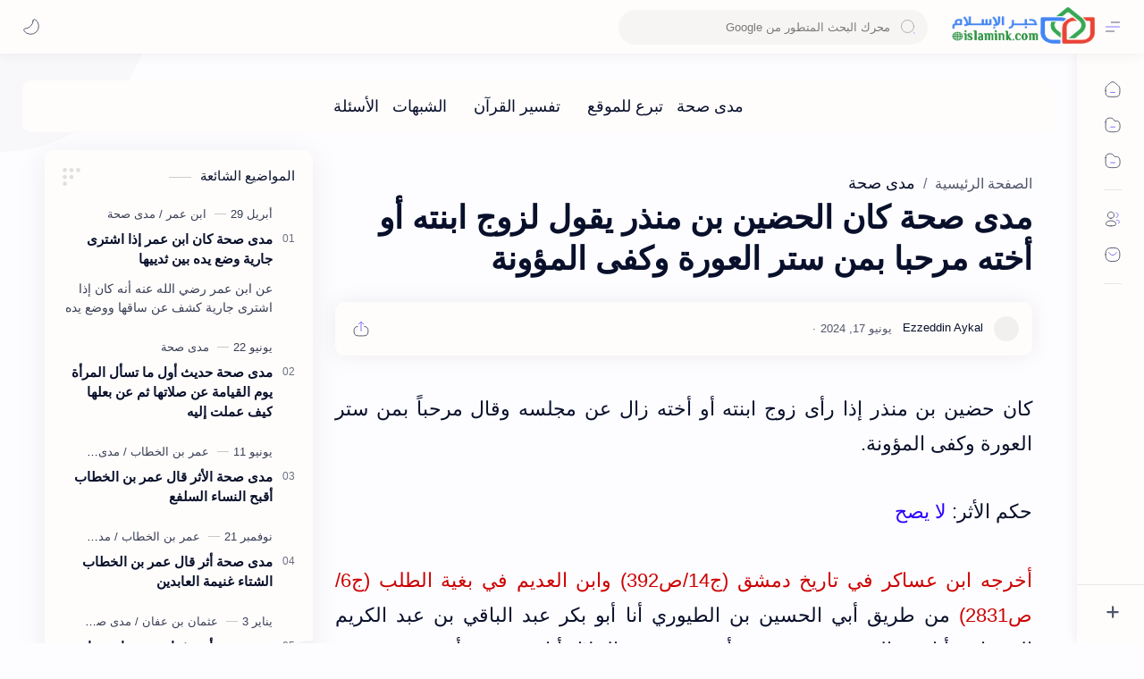

--- FILE ---
content_type: text/html; charset=UTF-8
request_url: https://www.islamink.com/2021/07/blog-post_72.html
body_size: 90797
content:
<!DOCTYPE html>
<html data-admin='null' dir='rtl' lang='ar'>
<head class='notranslate' data-webpack-inject='true'>
<!--[ SingleItem title ]-->
<title>مدى صحة كان الحضين بن منذر يقول لزوج ابنته أو أخته مرحبا بمن ستر العورة وكفى المؤونة - حبر الإسلام</title>
<!--[ Meta for browser ]-->
<meta charset='UTF-8'/>
<meta content='width=device-width, initial-scale=1, user-scalable=1, minimum-scale=1, maximum-scale=5' name='viewport'/>
<meta content='IE=edge' http-equiv='X-UA-Compatible'/>
<meta content='max-image-preview:large' name='robots'/>
<!--[ Link Canonical ]-->
<link href='https://www.islamink.com/2021/07/blog-post_72.html' rel='canonical'/>
<link href='https://www.islamink.com/2021/07/blog-post_72.html?m=1' rel='alternate'/>
<!--[ Browser data, description and keyword ]-->
<meta content='ضعيف لا يصح رواه يعقوب بن شيبة السدوسي وأبو العباس محمد بن يزيد المبرد كلاهما مرسلاً عن الحضين بن منذر الرقاشي' name='description'/>
<meta content='حبر الإسلام, مدى صحة كان الحضين بن منذر يقول لزوج ابنته أو أخته مرحبا بمن ستر العورة وكفى المؤونة, Keyword_1, Keyword_2, Keyword_3 ' name='keywords'/>
<link href='' rel='image_src'/>
<!--[ Generator and rrs ]-->
<meta content='blogger' name='generator'/>
<link href='https://www.islamink.com/feeds/posts/default' rel='alternate' title='حبر الإسلام Â» Atom' type='application/atom+xml'/>
<link href='https://www.islamink.com/feeds/posts/default?alt=rss' rel='alternate' title='حبر الإسلام Â» Feed' type='application/rss+xml'/>
<link href='https://www.islamink.com/feeds/comments/default?alt=rss' rel='alternate' title='حبر الإسلام Â» Comments Feed' type='application/rss+xml'/>
<!--[ Theme Color ]-->
<meta content='#2e51a2' name='theme-color'/>
<meta content='#2e51a2' name='msapplication-navbutton-color'/>
<meta content='#2e51a2' name='apple-mobile-web-app-status-bar-style'/>
<meta content='true' name='apple-mobile-web-app-capable'/>
<!--[ Favicon ]-->
<link href='https://www.islamink.com/favicon.ico' rel='apple-touch-icon' sizes='120x120'/>
<link href='https://www.islamink.com/favicon.ico' rel='apple-touch-icon' sizes='152x152'/>
<link href='https://www.islamink.com/favicon.ico' rel='icon' type='image/x-icon'/>
<link href='https://www.islamink.com/favicon.ico' rel='shortcut icon' type='image/x-icon'/>
<!--[ Open graph ]-->
<meta content='مدى صحة كان الحضين بن منذر يقول لزوج ابنته أو أخته مرحبا بمن ستر العورة وكفى المؤونة' property='og:title'/>
<meta content='https://www.islamink.com/2021/07/blog-post_72.html' property='og:url'/>
<meta content='حبر الإسلام' property='og:site_name'/>
<meta content='article' property='og:type'/>
<meta content='ضعيف لا يصح رواه يعقوب بن شيبة السدوسي وأبو العباس محمد بن يزيد المبرد كلاهما مرسلاً عن الحضين بن منذر الرقاشي' property='og:description'/>
<meta content='مدى صحة كان الحضين بن منذر يقول لزوج ابنته أو أخته مرحبا بمن ستر العورة وكفى المؤونة' property='og:image:alt'/>
<meta content='https://blogger.googleusercontent.com/img/b/R29vZ2xl/AVvXsEhQNtXn0e1xiMwE7BvU9jR3k_cpE7dYc15xT7c_0pq96czk6M-n5TeAL3l_KaS8LZCYup90Y-p4-Jne5wkuqAHEP40uID-am72EPOfvvcAAqVZxvcLTgNqMptCmMifoJZFq0BSSMy1xNpKYuvz2gjkYJ5iKGQSt5pCQ78Y-Zw8DK5OYYKwfRsRURrGJng/s750/fb%20profile.jpg' property='og:image'/>
<!--[ Twitter Card ]-->
<meta content='مدى صحة كان الحضين بن منذر يقول لزوج ابنته أو أخته مرحبا بمن ستر العورة وكفى المؤونة' name='twitter:title'/>
<meta content='https://www.islamink.com/2021/07/blog-post_72.html' name='twitter:url'/>
<meta content='ضعيف لا يصح رواه يعقوب بن شيبة السدوسي وأبو العباس محمد بن يزيد المبرد كلاهما مرسلاً عن الحضين بن منذر الرقاشي' name='twitter:description'/>
<meta content='summary_large_image' name='twitter:card'/>
<meta content='مدى صحة كان الحضين بن منذر يقول لزوج ابنته أو أخته مرحبا بمن ستر العورة وكفى المؤونة' name='twitter:image:alt'/>
<meta content='https://blogger.googleusercontent.com/img/b/R29vZ2xl/AVvXsEhQNtXn0e1xiMwE7BvU9jR3k_cpE7dYc15xT7c_0pq96czk6M-n5TeAL3l_KaS8LZCYup90Y-p4-Jne5wkuqAHEP40uID-am72EPOfvvcAAqVZxvcLTgNqMptCmMifoJZFq0BSSMy1xNpKYuvz2gjkYJ5iKGQSt5pCQ78Y-Zw8DK5OYYKwfRsRURrGJng/s750/fb%20profile.jpg' name='twitter:image:src'/>
<!--[ Site Verification ]-->
<!--<meta content='' name='msvalidate.01'/> <meta content='' name='copyright'/>-->
<!--[ Preconnect and DNS Prefetch ]-->
<link href='//1.bp.blogspot.com' rel='preconnect dns-prefetch'/>
<link href='//2.bp.blogspot.com' rel='preconnect dns-prefetch'/>
<link href='//3.bp.blogspot.com' rel='preconnect dns-prefetch'/>
<link href='//4.bp.blogspot.com' rel='preconnect dns-prefetch'/>
<link href='//blogger.googleusercontent.com' rel='preconnect dns-prefetch'/>
<link href='//lh3.googleusercontent.com' rel='preconnect dns-prefetch'/>
<link href='//www.blogger.com' rel='preconnect dns-prefetch'/>
<link href='//cdn.widgetpack.com' rel='preconnect dns-prefetch'/>
<link href='//maxcdn.bootstrapcdn.com' rel='preconnect dns-prefetch'/>
<link href='//fonts.googleapis.com' rel='preconnect dns-prefetch'/>
<link href='//use.fontawesome.com' rel='preconnect dns-prefetch'/>
<link href='//ajax.googleapis.com' rel='preconnect dns-prefetch'/>
<link href='//resources.blogblog.com' rel='preconnect dns-prefetch'/>
<link href='//ajax.microsoft.com' rel='preconnect dns-prefetch'/>
<link href='//ajax.aspnetcdn.com' rel='preconnect dns-prefetch'/>
<link href='//github.com' rel='preconnect dns-prefetch'/>
<link href='//cdn.rawgit.com' rel='preconnect dns-prefetch'/>
<link href='//cdnjs.cloudflare.com' rel='preconnect dns-prefetch'/>
<link href='//www.google-analytics.com' rel='preconnect dns-prefetch'/>
<link href='//themes.googleusercontent.com' rel='preconnect dns-prefetch'/>
<link href='//pagead2.googlesyndication.com' rel='preconnect dns-prefetch'/>
<link href='//googleads.g.doubleclick.net' rel='preconnect dns-prefetch'/>
<link href='//www.gstatic.com' rel='preconnect dns-prefetch'/>
<link href='//www.googletagservices.com' rel='preconnect dns-prefetch'/>
<link href='//apis.google.com' rel='preconnect dns-prefetch'/>
<link href='//www.w3.org' rel='preconnect dns-prefetch'/>
<link href='//cdn.jsdelivr.net' rel='preconnect dns-prefetch'/>
<!--[ CSS stylesheet ]-->
<style id='page-skin-1' type='text/css'><!--
/* Variable color */
:root, :root .lgT:not(.drK), :root .theme0:not(.drK){
/* Theme */ --themeC: #2e51a2;
/* Body */ --headC: #08102b; --bodyC: #08102b; --bodyCa: #989b9f; --bodyB: #fdfcff;
/* Link */ --linkC: #482dff; --linkB: #482dff;
/* Wave */ --waveB: #C6DAFC;
/* Icon */ --iconC: #08102b; --iconCa: #08102b; --iconCs: #767676;
/* Header */ --headerC: #343435; --headerT: 16px; --headerW: 400; /* write 400(normal) or 700(bold) */ --headerB: #fffdfc; --headerL: 1px; --headerI: #08102b; --headerH: 60px; --headerHi: -60px; --headerHm: 60px; --headerR: 30px;
/* Notif */ --notifH: 60px; --notifU: #e8f0fe; --notifC: #01579b;
/* Content */ --contentB: #fffdfc; --contentL: #e6e6e6; --contentW: 1280px; --sideW: 300px; --transB: rgba(0,0,0,.05);
/* Page */ --pageW: 780px; --pageW: 780px; --postT: 36px; --postF: 22px; --postTm: 28px; --postFm: 22px;
/* Widget */ --widgetT: 15px; --widgetTw: 400; /* write 400(normal) or 700(bold) */ --widgetTa: 25px; --widgetTac: #989b9f;
/* Nav */ --navW: 230px; --navT: #08102b; --navI: #08102b; --navB: #fffdfc; --navL: 1px;
/* Search */ --srchI: #48525c; --srchB: #fffdfc;
/* Mob Men */ --mobT: #08102b; --mobHv: #f1f1f0; --mobB: #fffdfc; --mobL: 1px; --mobBr: 12px;
/* Footer */ --fotT: #08102b; --fotB: #fffdfc; --fotL: 1px;
/* Font family */ --fontH: Google Sans Text,Arial,Helvetica,sans-serif; --fontB: Google Sans Text,Arial,Helvetica,sans-serif; --fontBa: Google Sans Text,Arial,Helvetica,sans-serif; --fontC: Google Sans Mono,monospace;
/* Trans */ --trans-1: all .1s ease; --trans-2: all .2s ease; --trans-3: all .3s ease; --trans-4: all .4s ease;
/* Synx */ --synxBg: #f6f6f6; --synxC: #2f3337; --synxOrange: #b75501; --synxBlue: #015692; --synxGreen: #54790d; --synxRed: #f15a5a; --synxGray: #656e77;
/* Border Radius */ --buttonR: 50px; --greetR: 10px;  --iconHr: 15px;  --thumbEr: 5px; --srchMr: 20px; --srchDr : 20px;
/* Dark */ --darkT: #fffdfc; --darkTa: #989b9f; --darkU: #41B375; --darkW: #343435; --darkB: #1e1e1e; --darkBa: #2d2d30; --darkBs: #252526;
}
/* Dark Mode */
:root .drK{
/* Theme */ --themeC: #1e1e1e;
}
/* Theme 1 - Red */
:root .theme1:not(.drK){
/* Theme */ --themeC: #D32F2F;
/* Body */ --bodyB: #FFFCFD;
/* Link */ --linkC: #F44336; --linkB: #F44336;
/* Header */ --headerB: #FFEBEE;
/* Notif */ --notifU: #FFEBEE; --notifC: #B71C1C;
/* Search */ --srchB: #FFEBEE;
/* MobMn */ --mobB: #FFEBEE;
/* Wave */ --waveB: #FFEBEE;
}
/* Theme 2 - Green */
:root .theme2:not(.drK){
/* Theme */ --themeC: #00796B;
/* Body */ --bodyB: #FCFFFC;
/* Link */ --linkC: #009688; --linkB: #009688;
/* Header */ --headerB: #E0F2F1;
/* Notif */ --notifU: #E0F2F1; --notifC: #00796B;
/* Search */ --srchB: #E0F2F1;
/* MobMn */ --mobB: #E0F2F1;
/* Wave */ --waveB: #E0F2F1;
}
/* Theme 3 - Blue */
:root .theme3:not(.drK){
/* Theme */ --themeC: #1565C0;
/* Body */ --bodyB: #FBFEFF;
/* Link */ --linkC: #1976D2; --linkB: #1976D2;
/* Header */ --headerB: #E3F2FD;
/* Notif */ --notifU: #E3F2FD; --notifC: #1565C0;
/* Search */ --srchB: #E3F2FD;
/* MobMn */ --mobB: #E3F2FD;
/* Wave */ --waveB: #E3F2FD;
}
/* Theme 4 - Yellow */
:root .theme4:not(.drK){
/* Theme */ --themeC: #FFC107;
/* Body */ --bodyB: #FFFEFA;
/* Link */ --linkC: #FF8F00; --linkB: #FF8F00;
/* Header */ --headerB: #FFF8E1;
/* Notif */ --notifU: #FFF8E1; --notifC: #FF8F00;
/* Search */ --srchB: #FFF8E1;
/* MobMn */ --mobB: #FFF8E1;
/* Wave */ --waveB: #FFF8E1;
}
/* Theme 5 - Pink */
:root .theme5:not(.drK){
/* Theme */ --themeC: #C2185B;
/* Body */ --bodyB: #FFFCFD;
/* Link */ --linkC: #D81B60; --linkB: #D81B60;
/* Header */ --headerB: #FCE4EC;
/* Notif */ --notifU: #FCE4EC; --notifC: #C2185B;
/* Search */ --srchB: #FCE4EC;
/* MobMn */ --mobB: #FCE4EC;
/* Wave */ --waveB: #FCE4EC;
}
/* Theme 6 - Orange */
:root .theme6:not(.drK){
/* Theme */ --themeC: #E64A19;
/* Body */ --bodyB: #FBFEFF;
/* Link */ --linkC: #F4511E; --linkB: #F4511E;
/* Header */ --headerB: #FBE9E7;
/* Notif */ --notifU: #FBE9E7; --notifC: #E64A19;
/* Search */ --srchB: #FBE9E7;
/* MobMn */ --mobB: #FBE9E7;
/* Wave */ --waveB: #FBE9E7;
}
/* Theme 7 - Blue Grey */
:root .theme7:not(.drK){
/* Theme */ --themeC: #455A64;
/* Body */ --bodyB: #FBFEFF;
/* Link */ --linkC: #546E7A; --linkB: #546E7A;
/* Header */ --headerB: #ECEFF1;
/* Notif */ --notifU: #ECEFF1; --notifC: #455A64;
/* Search */ --srchB: #ECEFF1;
/* MobMn */ --mobB: #ECEFF1;
/* Wave */ --waveB: #ECEFF1;
}
/* Theme 8 - Brown */
:root .theme8:not(.drK){
/* Theme */ --themeC: #5D4037;
/* Body */ --bodyB: #FBFEFF;
/* Link */ --linkC: #5D4037; --linkB: #5D4037;
/* Header */ --headerB: #EFEBE9;
/* Notif */ --notifU: #EFEBE9; --notifC: #5D4037;
/* Search */ --srchB: #EFEBE9;
/* MobMn */ --mobB: #EFEBE9;
/* Wave */ --waveB: #EFEBE9;
}
/* Theme 9 - Purple */
:root .theme9:not(.drK){
/* Theme */ --themeC: #7B1FA2;
/* Body */ --bodyB: #FBFEFF;
/* Link */ --linkC: #8E24AA; --linkB: #8E24AA;
/* Header */ --headerB: #F3E5F5;
/* Notif */ --notifU: #F3E5F5; --notifC: #7B1FA2;
/* Search */ --srchB: #F3E5F5;
/* MobMn */ --mobB: #F3E5F5;
/* Wave */ --waveB: #F3E5F5;
}
/* Theme 10 - Indigo */
:root .theme10:not(.drK){
/* Theme */ --themeC: #283593;
/* Body */ --bodyB: #FBFEFF;
/* Link */ --linkC: #3949AB; --linkB: #3949AB;
/* Header */ --headerB: #E8EAF6;
/* Notif */ --notifU: #E8EAF6; --notifC: #283593;
/* Search */ --srchB: #E8EAF6;
/* MobMn */ --mobB: #E8EAF6;
/* Wave */ --waveB: #E8EAF6;
}

--></style>
<style>/*<![CDATA[*/
/*

*/
/*]]>*/

/*--------[ Messages ]--------*/

:root {--message-home:"الصفحة الرئيسية";--message-edit:"تعديل";--message-postAComment:"إرسال تعليق";--message-share:"مشاركة";--message-newerPosts:"رسائل أحدث";--message-olderPosts:"رسائل أقدم";--message-shareToOtherApps:"مشاركة في التطبيقات الأخرى";--message-home:"الصفحة الرئيسية";--message-subscribeTo:"الاشتراك في:";--message-emailPost:"إرسال رسالة إلكترونية";--message-comments:"تعليقات";--message-postAComment:"إرسال تعليق";--message-newer:"أحدث";--message-newest:"الأحدث";--message-older:"أقدم";--message-oldest:"الأقدم";--message-deleteComment:"حذف التعليق";--message-linkCopiedToClipboard:"تم نسخ الرابط إلى الحافظة";--message-ok:"حسن&#1611;ا";--message-postLink:"رابط المشاركة";--message-jumpLink:"اقرأ المزيد &#187;";--message-next:"Next";--message-previous:"Previous";--message-showLess:"عرض عناصر أقل";--message-showMore:"عرض المزيد";--message-showAll:"عرض الكل";--message-youMayLikeThesePosts:"قد ت&#1615;عجبك هذه المشاركات";--message-moreEllipsis:"&#8207;المزيد&amp;hellip;";--message-viewAll:"عرض الكل";--message-poweredByBlogger:"&#8207;يتم التشغيل بواسطة Blogger";--message-posts:"المشاركات";--message-labels:"التسميات";--message-archive:"الأرشيف";--message-search:"البحث";--message-searchThisBlog:"بحث هذه المدونة الإلكترونية";--message-latestPosts:"آخر المشاركات";--message-blogArchive:"أرشيف المدونة الإلكترونية";--message-image:"صورة";--message-copyToClipboard:"نسخ إلى الحافظة";--message-joinTheConversation:"الانضمام إلى المحادثة";--message-loadMorePosts:"تحميل المزيد من المشاركات";--message-loading:"&#8207;جار&#1613; التحميل&amp;hellip;";--message-noResultsFound:"لم يتم العثور على أي نتائج";--message-postedBy:"مرسلة بواسطة";--message-theresNothingHere:"لا يوجد أي شيء هنا.";--message-viewMyCompleteProfile:"عرض الملف الشخصي الكامل الخاص بي";--message-adsGoHere:"تظهر الإعلانات هنا";--message-visitProfile:"الانتقال إلى الملف الشخصي";--message-emailAddress:"عنوان البريد الالكتروني"}

/*<![CDATA[*/

/*--------[ Global ]--------*/

/* Standar CSS */
::selection{color:#fff;background:var(--linkB)}
.drK ::selection{background:var(--darkU)}
*, ::after, ::before{-webkit-box-sizing:border-box;box-sizing:border-box}
*{-webkit-tap-highlight-color:transparent}
h1, h2, h3, h4, h5, h6{margin:0;font-weight:700;font-family:var(--fontH);color:var(--headC)}
h1{font-size:1.9rem}
h2{font-size:1.7rem}
h3{font-size:1.5rem}
h4{font-size:1.4rem}
h5{font-size:1.3rem}
h6{font-size:1.2rem}
a{color:var(--linkC);text-decoration:none}
a:hover{opacity:.9;transition:opacity .1s}
table{border-spacing:0}
iframe{max-width:100%;border:0;margin-left:auto;margin-right:auto}
input, button, select, textarea{font:inherit;font-size:100%;color:inherit;line-height:normal}
input::placeholder{color:rgba(0,0,0,.5)}
img{display:block;position:relative;max-width:100%;height:auto}
svg{width:22px;height:22px;fill:var(--iconC)}
svg.line, svg .line{fill:none!important;stroke:var(--iconC);stroke-linecap:round;stroke-linejoin:round; stroke-width:1}
svg.c-1{fill:var(--iconCa)}
svg.c-2{fill:var(--iconCs);opacity:.4}
[hidden]:not([hidden=false]), .hidden{display:none !important}
.invisible{visibility:hidden !important}
.clear{width:100%;display:block;margin:0;padding:0;float:none;clear:both}
.fCls{display:block;position:fixed;top:-50%;left:-50%;right:-50%;bottom:-50%;z-index:1;transition:var(--trans-1);background:transparent;opacity:0;visibility:hidden}
.free::after, .new::after{display:inline-block;content:'Free!';color:var(--linkC);font-size:12px;font-weight:400;margin:0 5px} .new::after{content:'New!'}
svg .svgC{fill:var(--linkC)}
svg.line .svgC{fill:none;stroke:var(--linkC)}
.drK svg .svgC{fill:var(--darkU)}
.drK svg.line .svgC{fill:none;stroke:var(--darkU)}
html:not([data-admin=true]) .blog-admin, .bD .bmPs, .pInf .pIc .bmPs, .bmPs>svg .d, .isBkm, .cBkPs, .ckW, .tocL, .headR .headM .themeBtn, .cusW{display:none}
html:not([data-admin=true]) .for-admin,
html[data-admin=true] .for-user{display:none}
.lazy.loaded, .tocL, .pVws:not(.hidden){animation:opaCity .5s 0s;-webkit-animation:opaCity .5s 0s}

/* Unfilled Ads */
ins.adsbygoogle[data-ad-status="unfilled"]{display:none !important}

/* Main Element */
html{scroll-behavior:smooth;overflow-x:hidden}
body{-webkit-font-smoothing:antialiased;position:relative;top:0!important;margin:0;padding:0!important;width:100%;font-family:var(--fontB);font-size:14px;color:var(--bodyC);background:var(--bodyB);-webkit-font-smoothing:antialiased}
.secIn{margin:0 auto;padding-left:20px;padding-right:20px;max-width:var(--contentW)}

/* Notif Section */
.ntfC{display:flex;align-items:center;position:relative;min-height:var(--notifH);background:var(--notifU);color:var(--notifC);padding:10px 15px; font-size:13px; transition:var(--trans-1);overflow:hidden;border-radius:10px;margin-bottom:20px}
.ntfC::before{content:'';width:60px;height:60px;background:rgba(0,0,0,.15);display:block;border-radius:50%;position:absolute;top:-12px;left:-12px;opacity:.1}
.Rtl .ntfC::before{left:unset;right:-12px}
.ntfC .secIn{width:100%;position:relative}
.ntfC .c{display:flex;align-items:center}
.ntfT{width:100%; padding-right:15px; text-align:center}
.ntfT a{color:var(--linkC);font-weight:700}
.ntfI:checked ~ .ntfC{height:0;min-height:0;margin:0;padding:0;opacity:0;visibility:hidden}
.ntfA{display:inline-flex;align-items:center;justify-content:center;text-align:initial}
.ntfA >a{flex-shrink:0;white-space:nowrap;display:inline-block; margin-left:10px;padding:8px 12px;border-radius:var(--buttonR);background:#fffdfc;color:var(--notifC);font-size:12px;font-weight:400;box-shadow:0 10px 8px -8px rgb(0 0 0 / 12%);text-decoration:none}
.drK .ntfA >a{background:var(--darkU);color:#fffdfc}

/* Fixed/Pop-up Element */
.fixL{display:flex;align-items:center;position:fixed;left:0;right:0;bottom:0;margin-bottom:-100%;z-index:20;transition:var(--trans-1);width:100%;height:100%;opacity:0;visibility:hidden}
.fixLi, .fixL .cmBri{width:100%;max-width:680px;max-height:calc(100% - 60px);border-radius:12px;transition:inherit;z-index:3;display:flex;overflow:hidden;position:relative;margin:0 auto;box-shadow:0 5px 30px 0 rgba(0,0,0,.05)}
.fixLs{padding:60px 20px 20px;overflow-y:scroll;overflow-x:hidden;width:100%;background:var(--contentB)}
.fixH, .mnH{display:flex;background:inherit;position:absolute;top:0;left:0;right:0;padding:0 10px;z-index:2}
.fixH .cl{padding:0 10px;display:flex;align-items:center;justify-content:flex-end;position:relative;flex-shrink:0;min-width:40px}
.fixH .c::after, .ntfC .c::after, .mnH .c::before{content:'\2715';line-height:18px;font-size:14px}
.fixT::before{content:attr(data-text);flex-grow:1;padding:16px 10px;font-size:90%;opacity:.7}
.fixT .c::before, .mnH .c::after{content:attr(aria-label);font-size:11px;margin:0 8px;opacity:.6}
.fixi:checked ~ .fixL, #comment:target .fixL{margin-bottom:0;opacity:1;visibility:visible}
.fixi:checked ~ .fixL .fCls, #comment:target .fixL .fCls, .BlogSearch input:focus ~ .fCls{opacity:1;visibility:visible;background:rgba(0,0,0,.2); -webkit-backdrop-filter:saturate(180%) blur(10px); backdrop-filter:saturate(180%) blur(10px)}
.shBri{max-width:520px}
/* display:flex */ .headI, .bIc{display:flex;align-items:center}

/* Header Section */
header{width:100%;z-index:10; position:-webkit-sticky;position:sticky;top:0;box-shadow:0 0 15px rgba(0,0,0,.07)}
header a{display:block;color:var(--bodyC)}
header svg{width:20px;height:20px;fill:var(--headerI); opacity:.8}
header svg.line{fill:none;stroke:var(--headerI)}
.headIc .tNav svg >*{opacity:0;transition:var(--trans-1)}
.hdMn .navI:not(:checked) ~ .mainWrp .headIc .tNav .h1, .hdMn .navI:checked ~ .mainWrp .headIc .tNav .h2, .bD:not(.hdMn) .navI:not(:checked) ~ .mainWrp .headIc .tNav .h2, .bD:not(.hdMn) .navI:checked ~ .mainWrp .headIc .tNav .h1{opacity:1}
.headCn{position:relative;height:var(--headerH);color:var(--headerC);background:var(--headerB); display:flex}
.headL{display:flex;align-items:center;width: var(--navW) ; /* change var(--navW) to increase header title width */ padding:0 0 0 20px; transition:var(--trans-1)}
.headL .headIc{flex:0 0 30px}
.headL .headN{width:calc(100% - 30px); padding:0 0 0 5px}
.headR{padding:0 25px; flex-grow:1; transition:var(--trans-1)}
.headI .headP{display:flex;justify-content:flex-end;position:relative}
.headI .headS{}
.headI{height:100%; justify-content:space-between; position:relative;width:calc(100% + 15px);left:-7.5px;right:-7.5px}
.headI >*{margin:0 7.5px}
.headIc{font-size:11px;display:flex;list-style:none;margin:0;padding:0}
.headIc >*{position:relative}
.headIc svg{z-index:1}
.headIc .tNav .l{stroke:var(--linkC)}
.drK .headIc .tNav .l{stroke:var(--darkU)}
.headIc .isSrh{display:none}
ul.headIc{position:relative;width:calc(100% + 14px);left:-7px;right:-7px;justify-content:flex-end}
ul.headIc li{margin:0 2px}
ul.headIc li >*{cursor:pointer}
.Header{background-repeat:no-repeat;background-size:100%;background-position:center}
.Header img{max-width:160px;max-height:45px}
.Header .headH{display:block;color:inherit;font-size:var(--headerT); font-weight:var(--headerW)}
.Header .headH.hasSub{display:flex;align-items:baseline}
.Header .headTtl{overflow:hidden;white-space:nowrap;text-overflow:ellipsis; display:block}
.Header .headSub{margin:0 5px;font:400 11px var(--fontB); white-space:nowrap;text-overflow:ellipsis;overflow:hidden;max-width:60px;opacity:.6}
.Header .headSub::before{content:attr(data-text)}

/* Icon */
.tIc{width:30px;height:30px;justify-content:center}
.tIc::after{content:'';background:var(--transB);border-radius:var(--iconHr);position:absolute;left:0;right:0;top:0;bottom:0;transition:var(--trans-1);opacity:0;visibility:hidden}
.tIc:hover::after{opacity:1;visibility:visible;transform:scale(1.3,1.3)}
.tDL .d2, .drK .tDL .d1{display:none}
ul.headIc li .fCls, .headR .headM, .isDrk .cusW{cursor:auto}

/* mainIn Section */ .mainWrp:after{content:'';display:block;position:absolute;top:0;right:0;width:170px;height:170px;border-radius:0 0 0 200px;background:rgba(0,0,0,.02);z-index:-1}
.drK .mainWrp:after{background:rgba(0,0,0,.10)}
.blogCont{flex-grow:1;padding:20px 0 0;position:relative;transition:var(--trans-1)}
.blogCont .section:not(.no-items), .blogCont .widget:not(:first-child){margin-top:40px}
.blogCont .section:first-child, .blogCont footer .section:not(:first-child), .blogCont footer .widget:not(:first-child), .blogCont .section.mobMn, #notif-widget .widget:not(:first-child){margin-top:0}
.blogAd .section:not(.no-items){margin-bottom:40px}
#notif-widget .widget:first-child{margin-bottom:20px}
.blogM{flex-wrap:wrap;justify-content:center;padding-bottom:40px}
.sidebar{max-width:500px;margin:50px auto 0}
.sideSticky{position:-webkit-sticky;position:sticky;top:calc(var(--headerH) + 10px)}
.onPs .blogM .mainbar{max-width:var(--pageW)}
.onPg .blogM .mainbar{max-width:var(--pageW)}

/* mainNav */
.mnBrs{background:var(--contentB)}
.mnBr a{color:inherit}
.mnBr ul{list-style:none;margin:0;padding:0}
.mnMob{align-self:flex-end;background:inherit;border-top:1px solid var(--contentL);bottom:0;left:0;padding:15px 20px 20px;position:absolute;right:0;text-align:center;z-index:1}
.mnMob .mSoc{display:flex;justify-content:center;left:-7px;margin-top:5px;position:relative;right:-7px;width:calc(100% + 14px)}
.mnMob:not(.no-items) + .mnMen{padding-bottom:100px}
.mnMen{padding:20px 15px}
.mMenu{margin-bottom:10px}
.mMenu >*{display:inline}
.mMenu >*:not(:last-child)::after{content:'\00B7';font-size:90%;opacity:.6}
.mMenu a:hover{text-decoration:underline}
.mSoc >*{position:relative}
.mSoc svg{z-index:1}
.mSoc svg, .mnMn svg{width:20px;height:20px;opacity:.8}
.mSoc span, .mMenu span{opacity:.7}
.mNav{display:none;position:relative;max-width:30px}
.mNav svg{height:18px;opacity:.7;z-index:1}
.mnMn >li{position:relative}
.mnMn >li.br::after{content:'';display:block;border-bottom:1px solid var(--contentL);margin:12px 5px}
.mnMn li:not(.mr) .a:hover, .mnMn ul li >*:hover{background:var(--transB)}
.mnMn li:not(.mr) .a:hover, .mnMn ul li a:hover{color:var(--linkC)}
.mnMn li:not(.mr) ul{padding-left:30px}
.mnMn li ul{display:none;opacity:0;visibility:hidden}
.mnMn ul li >*, .mnMn .a{display:flex;align-items:center;padding:10px 5px;position:relative;width:calc(100% + 10px);left:-5px;right:-5px;border-radius:8px;transition:var(--trans-1)}
.mnMn ul li >*{height:40px;padding:10px}
.mnMn li li a >*{-webkit-box-orient:vertical;-webkit-line-clamp:1;display:flex;line-height:20px;overflow:hidden}
.mnMn li li a >* svg{margin-right:5px}
.mnMn .a >*{margin:0 5px}
.mnMn .a:hover svg:not(.d){fill:var(--linkC)}
.mnMn .a:hover svg.line:not(.d){fill:none;stroke:var(--linkC)}
.mnMn .n, .mnMn ul li >*{white-space:nowrap;overflow:hidden;text-overflow:ellipsis;flex:1 0 calc(100% - 64px)}
.mnMn svg{flex-shrink:0}
.mnMn svg.d{width:14px;height:14px}
.mnMn .drp.mr .a{font-size:13px;padding-bottom:0;opacity:.7}
.mnMn .drp.mr svg.d{display:none}
.mnMn .drpI:checked ~ .a svg.d{transform:rotate(180deg)}
.mnMn .drpI:checked ~ ul{display:block;position:relative;opacity:1;visibility:visible}
@media screen and (min-width:897px){.bD:not(.hdMn) .navI:not(:checked) ~ .mainWrp .blogMn .mnMn :not(.mr) ul li >*, .hdMn .navI:checked ~ .mainWrp .blogMn .mnMn :not(.mr) ul li >*{margin-left:5px;overflow:visible;width:calc(100% + 5px)}
.bD:not(.hdMn) .navI:not(:checked) ~ .mainWrp .blogMn .drp:not(.mr) ul::before, .hdMn .navI:checked ~ .mainWrp .blogMn .drp:not(.mr) ul::before{border-left:1px solid;content:'';display:block;height:calc(100% - 20px);left:15px;opacity:.2;position:absolute;width:1px}
.bD:not(.hdMn) .navI:not(:checked) ~ .mainWrp .blogMn .drp:not(.mr) ul li a::before, .hdMn .navI:checked ~ .mainWrp .blogMn .drp:not(.mr) ul li a::before{border-bottom:1px solid;content:'';display:block;height:1px;left:-15px;opacity:.2;position:absolute;top:19px;width:13px}
.bD:not(.hdMn) .navI:not(:checked) ~ .mainWrp .blogMn .drp:not(.mr) ul.s li a::before, .hdMn .navI:checked ~ .mainWrp .blogMn .drp:not(.mr) ul.s li a::before{top:19px}
.bD:not(.hdMn) .navI:not(:checked) ~ .mainWrp .blogMn .drp:not(.mr) ul:not(.s)::before, .hdMn .navI:checked ~ .mainWrp .blogMn .drp:not(.mr) ul:not(.s)::before{height:calc(100% - 18.5px)}
.bD:not(.hdMn) .navI:not(:checked) ~ .mainWrp .blogMn .mnMn li li a:hover svg, .hdMn .navI:checked ~ .mainWrp .blogMn .mnMn li li a:hover svg{fill:var(--linkC)}
.bD:not(.hdMn) .navI:not(:checked) ~ .mainWrp .blogMn .mnMn li li a:hover svg.line, .hdMn .navI:checked ~ .mainWrp .blogMn .mnMn li li a:hover svg.line{fill:none;stroke:var(--linkC)}
.drK:not(.hdMn) .navI:not(:checked) ~ .mainWrp .blogMn .mnMn li li a:hover svg, .drK.hdMn .navI:checked ~ .mainWrp .blogMn .mnMn li li a:hover svg{fill:var(--darkU)}
.drK:not(.hdMn) .navI:not(:checked) ~ .mainWrp .blogMn .mnMn li li a:hover svg.line, .drK.hdMn .navI:checked ~ .mainWrp .blogMn .mnMn li li a:hover svg.line{fill:none;stroke:var(--darkU)}
.Rtl:not(.hdMn) .navI:not(:checked) ~ .mainWrp .blogMn .drp ul:before, .Rtl.hdMn .navI:checked ~ .mainWrp .blogMn .drp ul:before{left:unset;right:15px}
.Rtl:not(.hdMn) .navI:not(:checked) ~ .mainWrp .blogMn .mnMn :not(.mr) ul li >*, .Rtl.hdMn .navI:checked ~ .mainWrp .blogMn .mnMn :not(.mr) ul li >*{margin-left:0;margin-right:5px}
.Rtl:not(.hdMn) .navI:not(checked) ~ .mainWrp .blogMn .drp ul li a:before, .Rtl.hdMn .navI:checked ~ .mainWrp .blogMn .drp ul li a:before{left:unset;right:-15px}}
@media screen and (max-width:896px){.bD .navI:checked ~ .mainWrp .blogMn .mnMn :not(.mr) ul li >*{margin-left:5px;overflow:visible;width:calc(100% + 5px)}
.bD .navI:checked ~ .mainWrp .blogMn .drp:not(.mr) ul::before{border-left:1px solid;content:'';display:block;height:calc(100% - 20px);left:15px;opacity:.2;position:absolute;width:1px}
.bD .navI:checked ~ .mainWrp .blogMn .drp:not(.mr) ul li a::before{border-bottom:1px solid;content:'';display:block;height:1px;left:-15px;opacity:.2;position:absolute;top:19px;width:13px}
.bD .navI:checked ~ .mainWrp .blogMn .drp:not(.mr) ul.s li a::before{top:19px}
.bD .navI:checked ~ .mainWrp .blogMn .mnMn li li a:hover svg{fill:var(--linkC)}
.bD .navI:checked ~ .mainWrp .blogMn .mnMn li li a:hover svg.line{fill:none;stroke:var(--linkC)}
.drK.bD .navI:checked ~ .mainWrp .blogMn .mnMn li li a:hover svg{fill:var(--darkU)}
.drK.bD .navI:checked ~ .mainWrp .blogMn .mnMn li li a:hover svg.line{fill:none;stroke:var(--darkU)}
.Rtl .navI:checked ~ .mainWrp .blogMn .drp ul:before{left:unset;right:15px}
.Rtl .navI:checked ~ .mainWrp .blogMn .mnMn :not(.mr) ul li >*{margin-left:0;margin-right:5px}
.Rtl .navI:checked ~ .mainWrp .blogMn .drp ul li a:before{left:unset;right:-15px}}

/* Mobile Menu */
.mobMn{position:fixed;left:0;right:0;bottom:0; border-top:1px solid var(--mobL);border-radius:var(--mobBr) var(--mobBr) 0 0;background:var(--mobB);color:var(--mobT);padding:0 20px;box-shadow:0 -10px 25px -5px rgba(0,0,0,.1);z-index:2;font-size:12px}
.mobMn svg.line{stroke:var(--mobT);opacity:.8}
.mobMn ul{height:55px;display:flex;align-items:center;justify-content:center;list-style:none;margin:0;padding:0}
.mobMn li{display:flex;justify-content:center;flex:1 0 20%}
.mobMn li >*{display:inline-flex;align-items:center;justify-content:center;min-width:35px;height:35px;border-radius:20px;padding:0 8px;transition:var(--trans-1);color:inherit}
.mobMn li svg{margin:0 3px;flex-shrink:0}
.mobMn li >*::after{content:attr(data-text);overflow:hidden;white-space:nowrap;text-overflow:ellipsis;max-width:0;margin:0;transition:inherit;opacity:.7}
.mobMn li >*:hover::after{max-width:70px;margin:0 3px}
.mobMn .nmH{opacity:.7}
.mobMn li >*:hover{background:var(--mobHv)}
.mobMn li >*:hover svg.line{fill:var(--mobT) !important;opacity:.5}
.mobMn li >*:hover svg.line .svgC{fill:var(--linkB) !important;stroke:var(--linkB)}
/* Style 2 */
.MN-2 .mobMn{font-size:10px}
.mobS .mobMn li >*{flex-direction:column;position:relative}
.mobS .mobMn li >*:hover{background:transparent}
.MN-2 .mobMn li >*::after{max-width:none}
/* Style 3 */
.MN-3 .mobMn li >*::after, .MN-4 .mobMn li >*::after{content:'';width:4px;height:4px;border-radius:50%;position:absolute;bottom:-2px;opacity:0}
.MN-3 .mobMn li >*:hover::after,  .MN-4 .mobMn li >*:hover::after{background:var(--linkB);opacity:.7}
.MN-3 .mobMn li >*:hover svg.line, .MN-4 .mobMn li >*:hover svg.line{stroke:var(--linkB);fill:var(--linkB) !important;opacity:.7}
/* Style 4 */
.MN-4 .mobMn{left:15px;right:15px;bottom:15px;padding:0 10px;border-radius:var(--headerR);box-shadow: 0 5px 35px rgba(0,0,0,.1);transition:bottom 1.2s ease;-webkit-transition:bottom 1.2s ease}
.MN-4 .mobMn.slide{bottom:-150px;transition:bottom 1.5s ease;-webkit-transition:bottom 1.5s ease}

/* Back to Top */
.toTopB{display:flex;align-items:center;justify-content:center;position:fixed;right:20px;bottom:20px;width:45px;height:45px;border-radius:50%;cursor:pointer;visibility:hidden;opacity:0;z-index:5;transform:scale(0);transition:transform .3s ease, opacity .3s ease,visibility .3s ease,margin-bottom 1s ease}
.toTopB.vsbl{visibility:visible;opacity:1;transform:scale(1)}
.MN-4 .toTopB{bottom:20px}
.toTopB:hover{opacity:.8}
.toTopB svg{height:100%;width:100%;-webkit-transform:rotate(-90deg);-ms-transform:rotate(-90deg);transform:rotate(-90deg);stroke-width:1.5;cursor:pointer}
.toTopB svg .b{fill:#fff;stroke:#e6e6e6;opacity:.9}
.toTopB svg .c{fill:none;stroke:var(--linkC);stroke-dasharray:100 100;stroke-dashoffset:100;stroke-linecap:round}
.toTopB svg .d{fill:none;stroke:var(--iconC)}
.drK .toTopB svg .b{fill:var(--darkBa);stroke:#404045}
.drK .toTopB svg .c{stroke:var(--darkU)}
.drK .toTopB svg .d{stroke:var(--darkT)}

/* Footer */
footer{font-size:97%;line-height:1.8em;color:var(--fotT);padding:40px 0 20px}
.footer{padding:20px;background:var(--fotB);box-shadow: 0 5px 35px rgba(0,0,0,.1);border-radius:10px}
footer .LinkList a, footer .sL li >*{display:inline-block;color:inherit;line-height:20px}
footer .LinkList a:hover{text-decoration:underline}
footer .LinkList ul:not(.sL) li::before{content:'\2013'; opacity:.3}
footer .sL{display:flex;flex-wrap:wrap;align-items:baseline;font-size:13px;opacity:.8}
footer .sL li{display:inline-flex;align-items:baseline}
footer .sL li:not(:first-child)::before{content:'/';margin:0 5px}
footer .sL li >*::before{content:attr(data-text)}
.fotIn ul{list-style:none;margin:0;padding:0}
.fotIn{display:flex;flex-wrap:wrap;position:relative;width:calc(100% + 30px);left:-15px;right:-15px}
.fotIn >*{width:calc(21.666% - 30px);margin:0 15px}
.fotIn >*:first-child{width:calc(35% - 30px)}
.fotIn .widget{margin-bottom:30px}
.fotIn .widget .title{color:inherit;margin-bottom:12px;font-weight:700;font-size:14px}
.abtU{max-width:calc(100% - 25px)}
.abtU::before{content:attr(data-text);font-size:13px; opacity:.6;display:block;margin-bottom:3px}
.abtU >*{align-items:center;display:flex;justify-content:space-between;margin:10px 0}
.abtU .pu-views::before{content:'We have served the best performance ' attr(data-text) ' times.';opacity:.8}
.abtL{flex:0 0 70px;width:70px;height:70px;background-repeat:no-repeat;background-size:100%;background-position:center;border-radius:10px}
.abtT{flex:0 0 calc(100% - 82px)}
.abtT .tl{color:inherit; font-size:1.3rem}
.abtD{-webkit-box-orient:vertical;-webkit-line-clamp:2;display:-webkit-box;line-height:1.4em;margin:4px 0 0;overflow:hidden}

/* Footer Credit and Backtop */
footer .credit a{display:inline-flex;align-items:center}
footer .credit a svg{width:13px;height:13px;margin:0 3px;fill:var(--linkC)}
.cdtIn{display:flex;align-items:baseline;justify-content:space-between; position:relative;width:calc(100% + 20px);left:-10px;right:-10px}
.cdtIn >*{margin:0 10px}
.cdtIn .HTML{overflow:hidden;white-space:nowrap;text-overflow:ellipsis}
.fotCd{display:inline-flex}
.fotCd .creator{opacity:0}
.tTop svg{width:20px;height:20px;stroke:var(--fotT)}
.toTop{display:flex;align-items:center; white-space:nowrap}
.toTop::before{content:attr(data-text); opacity:.7;margin:0 5px}
.toTopF{display:flex;align-items:center;justify-content:center;width:45px;height:45px;border-radius:50%;background:var(--linkB);position:fixed;bottom:20px;right:20px}
.toTopF svg{stroke:#fffdfc;stroke-width:2}

/* Wave Animation */
.wvC{position:absolute;bottom:0;width:100%;z-index:-1}
.wvS{position:relative}
.wvS .waves{position:absolute;bottom:0;width:100%;height:60px;min-height:100px;max-height:150px}
.wvH{position:relative;height:0;background:var(--waveB)}
.plx > use{fill:var(--waveB);animation:waveMove 25s cubic-bezier(.55,.5,.45,.5) infinite}
.plx > use:nth-child(1){opacity:.7;animation-delay:-2s;animation-duration:7s}
.plx > use:nth-child(2){opacity:.5;animation-delay:-3s;animation-duration:10s}
.plx > use:nth-child(3){opacity:.3;animation-delay:-4s;animation-duration:13s}
.plx > use:nth-child(4){opacity:1;animation-delay:-5s;animation-duration:20s}
.drK .wvH{background:var(--darkW)}
.drK .plx > use{fill:var(--darkW)}
@keyframes waveMove{0%{transform: translate3d(-90px,0,0)}100%{transform: translate3d(85px,0,0)}}

/* Article Section */
.onIndx .blogPts, .itemFt .itm{display:flex;flex-wrap:wrap;align-items:center;position:relative; width:calc(100% + 20px);left:-10px;right:-10px}
.onIndx .blogPts >*, .itemFt .itm >*{flex:0 0 calc(50% - 20px);width:calc(50% - 20px); margin-bottom:0;margin-left:10px;margin-right:10px}
.onIndx .blogPts >*{background:var(--contentB);box-shadow:0 5px 35px rgba(0,0,0,.07);border-radius:10px;margin-bottom:20px;padding:10px 10px 45px;position:relative}
.onIndx .blogPts .pTag{padding-bottom:0}
.onIndx .pTag .pInf{display:none}
.onIndx .blogPts .pInf{position:absolute;bottom:15px;left:15px;right:15px}
.onIndx .blogPts{align-items:stretch}
.onIndx .blogPts.mty{display:block;width:100%;left:0;right:0}
.onIndx .blogPts.mty .noPosts{width:100%;margin:0}
.onIndx .blogPts div.ntry{padding-bottom:0;flex:0 0 calc(100% - 20px)}
.blogPts .ntry.noAd .widget/*, .Blog ~ .HTML*/{display:none}
.cPst .pLbls >*{padding:16px 3px}
.cPst .pLbls >*:not(:last-child){padding-right:0}
.cPst .pLbls >*:not(:last-child)::after{padding-left:3px}
.ctgry .note{margin-bottom:30px}
.ctgry article{animation:ctgryFade 1.5s;-webkit-animation:ctgryFade 1.5s}
@keyframes ctgryFade{from{opacity:0}to{opacity:1}}
@-webkit-keyframes ctgryFade{from{opacity:0}to{opacity:1}}

/* Blog title */
.blogTtl{font-size:14px; margin:0 0 30px;width:calc(100% + 16px);display:flex;justify-content:space-between;position:relative;left:-8px;right:-8px}
.blogTtl .t, .blogTtl.hm .title{margin:0 8px;flex-grow:1}
.blogTtl .t span{font-weight:400;font-size:90%; opacity:.7}
.blogTtl .t span::before{content:attr(data-text)}
.blogTtl .t span::after{content:''; margin:0 4px}
.blogTtl .t span.hm::after{content:'/'; margin:0 8px}

/* No Post */
.blogPts .noPosts{min-height:120px;display:flex;align-items:center;justify-content:center;padding-top:40px}

/* Thumbnail */
.pThmb{flex:0 0 calc(50% - 12.5px);overflow:hidden;position:relative;border-radius:5px; margin-bottom:20px;background:var(--transB)}
.pThmb .thmb{display:block;position:relative;padding-top:52.335%;color:inherit;transition:var(--trans-4);-webkit-transition:var(--trans-4)}
article:hover .thmb{transform:scale(1.03);-webkit-transform:scale(1.03)}
.pThmb .thmb amp-img{position:absolute;top:50%;left:50%;min-width:100%;min-height:100%;max-height:108%;text-align:center;transform:translate(-50%, -50%)}
.pThmb div.thmb span::before{content:attr(data-text); opacity:.7; white-space:nowrap}
.pThmb:not(.nul)::before{position:absolute;top:0;right:0;bottom:0;left:0; transform:translateX(-100%); background-image:linear-gradient(90deg, rgba(255,255,255,0) 0, rgba(255,255,255,.3) 20%, rgba(255,255,255,.6) 60%, rgba(255,255,255, 0)); animation:shimmer 2s infinite;content:''}
.pThmb.iyt:not(.nul) .thmb::after{content:'';position:absolute;top:0;left:0;right:0;bottom:0; background:rgba(0,0,0,.4) url("data:image/svg+xml,<svg xmlns='http://www.w3.org/2000/svg' viewBox='0 0 24 24' fill='none' stroke='%23fff' stroke-width='1.5' stroke-linecap='round' stroke-linejoin='round'><path d='M4 11.9999V8.43989C4 4.01989 7.13 2.2099 10.96 4.4199L14.05 6.1999L17.14 7.9799C20.97 10.1899 20.97 13.8099 17.14 16.0199L14.05 17.7999L10.96 19.5799C7.13 21.7899 4 19.9799 4 15.5599V11.9999Z'/></svg>") center / 35px no-repeat; opacity:0;transition:var(--trans-1)}
.pThmb.iyt:not(.nul):hover .thmb::after{opacity:1}

/* Sponsored */
.iFxd{display:flex;justify-content:flex-end;position:absolute;top:0;left:0;right:0;padding:10px 6px;font-size:13px;line-height:16px}
.iFxd.l{right:auto}
.Rtl .iFxd.l{right:0;left:auto}
.iFxd >*{display:flex;align-items:center;margin:0 5px;padding:5px 2.5px;border-radius:var(--thumbEr);background:var(--contentB);color:inherit;box-shadow:0 8px 25px 0 rgba(0,0,0,.1)}
.iFxd >* svg{width:16px;height:16px;stroke-width:1.5;margin:0 2.5px;opacity:.7}
.iFxd .cmnt, .iFxd .pV{padding:5px;color:var(--bodyC)}
.iFxd .bM{overflow:hidden;cursor:pointer}
.iFxd .bM::after{content:attr(aria-label);color:var(--bodyC);white-space:nowrap;transition:all .4s cubic-bezier(.18,.89,.32,1.28);width:0;opacity:0;visibility:hidden}
.iFxd .bM:hover::after{width:63px;opacity:1;visibility:visible}
.iFxd .bM.a::after{content:attr(data-added)}
.iFxd .bM.a:hover::after{width:50px}
.iFxd .bM:hover{opacity:.8}
.iFxd .pV.hidden{display:none}
.iFxd .cmnt::after, .iFxd .pV::after{content:attr(data-text);margin:0 2.5px;opacity:.8}
.drK .iFxd >* svg.line{stroke:var(--iconC)}

/* Label */
.pLbls::before, .pLbls >*::before{content:attr(data-text)}
.pLbls::before{opacity:.7}
.pLbls a:hover{text-decoration:underline}
.pLbls >*{color:inherit;display:inline;padding:16px 0}
.pLbls >*:not(:last-child)::after{content:'/'}

/* Profile Images and Name */
.im{width:35px;height:35px;border-radius:16px; background-color:var(--transB);background-size:100%;background-position:center;background-repeat:no-repeat;display:flex;align-items:center;justify-content:center}
.im svg{width:18px;height:18px;opacity:.4}
.nm::after{content:attr(data-text)}

/* Title and Entry */
.pTtl{font-size:1.1rem;line-height:1.5em}
.pTtl.sml{font-size:1rem}
.pTtl.itm{font-size:var(--postT);font-family:var(--fontBa);font-weight:700; line-height:1.3em}
.pTtl.itm.nSpr{margin-bottom:30px}
.aTtl a:hover{color:var(--linkC)}
.aTtl a, .pSnpt{color:inherit; display:-webkit-box;-webkit-line-clamp:3;-webkit-box-orient:vertical;overflow:hidden}
.pEnt{margin-top:40px; font-size:var(--postF);font-family:var(--fontBa); line-height:1.8em}

/* Snippet, Description, Headers and Info */
.onIndx .pCntn{padding:0 5px}
.pHdr{margin-bottom:8px}
.pHdr .pLbls{white-space:nowrap;overflow:hidden;text-overflow:ellipsis; opacity:.8}
.pSml{font-size:93%}
.pSnpt{-webkit-line-clamp:2;margin:12px 0 0;font-family:var(--fontB);font-size:14px;line-height:1.5em; opacity:.8}
.pSnpt.nTag{color:var(--linkC);opacity:1;margin-bottom:10px}
.pDesc{font-size:16px;line-height:1.5em;margin:8px 0 25px;opacity:.7;display: none}
.pInf{display:flex;align-items:baseline;justify-content:space-between; margin-top:15px}
.pInf.nTm{margin:0}
.pInf.nSpr .pJmp{opacity:1}
.pInf.nSpr .pJmp::before{content:attr(aria-label)}
.pInf.ps{background:var(--contentB);box-shadow:0 0 25px rgba(0,0,0,.07);padding:15px;border-radius:10px;justify-content:flex-start;align-items:center;margin-top:25px;position:relative;width:100%}
.drK .pInf.ps{background:var(--darkBa)}
.pInf.ps .pTtmp{opacity:1}
.pInf.ps .pTtmp::before{content:attr(data-date) ' '}
.pInf.ps .pTtmp::after{display:inline}
.pInf.ps.nul{display:none}
.pInf .pIm{flex-shrink:0;margin-right:8px}
.Rtl .pInf .pIm{margin-right:0;margin-left:8px}
.pInf .pNm{flex-grow:1;width:calc(100% - 160px);display:inline-flex;flex-wrap:wrap}
.pInf .pNm.l{display:none}
.pInf .pCm{flex-shrink:0;max-width:58px;margin:0 2px}
.pInf .pCm.l{max-width:95px}
.pInf .pIc{display:inline-flex;justify-content:flex-end;position:relative;width:calc(100% + 10px);left:-5px;right:-5px}
.pInf .pIc >*{display:flex;align-items:center;justify-content:center;width:30px;height:30px;position:relative;margin:0 2px;color:inherit}
.pInf .pIc svg{width:20px;height:20px;opacity:.8;z-index:1}
.pInf .pIc .cmnt::before{content:attr(data-text);font-size:11px;line-height:18px;padding:0 5px;border-radius:10px;background:#e6e6e6;color:var(--bodyC);position:absolute;top:-5px;right:0;z-index:2}
.pInf .pDr{opacity:.7;display:inline-block;margin:0 4px;white-space:nowrap;text-overflow:ellipsis;overflow:hidden;max-width:100%}
.pInf .pDr >*:not(:first-child)::before{content:'\00B7';margin:0 5px}
.pInf a.nm{color:var(--bodyC)}
.pInf a.nm:hover::after{text-decoration:underline}
.drK .pInf a.nm{color:var(--darkT)}
.pInf .pIn{display:inline}
.pInf .nm{margin:0 4px}
/*.pInf .n .nm::before{content:attr(data-write) ' ';opacity:.7}*/ .pInf .im{width:28px;height:28px}
.aTtmp{opacity:.8}
.aTtmp, .pJmp{overflow:hidden}
.pTtmp::after, .pJmp::before, .iTtmp::before{content:attr(data-text); display:block;line-height:18px; white-space:nowrap;text-overflow:ellipsis;overflow:hidden}
.pJmp{display:inline-flex;align-items:center; opacity:0; transition:var(--trans-2)}
.pJmp::before{content:attr(aria-label)}
.pJmp svg{height:18px;width:18px;stroke:var(--linkC); flex-shrink:0}
.ntry:hover .pJmp, .itm:hover .pJmp{opacity:1}
.ntry:not(.noAd) .pJmp, .itemFt .itm .pJmp{animation:indicator 2s 3s infinite}
.ntry:not(.noAd):hover .pJmp, .itemFt:hover .itm .pJmp{animation:none}
.itemFt .itm .iCtnt{overflow:hidden}

/* Product view */
.pTag .pPad{padding:10px 0}
.pTag .pPric{font-size:20px;color:var(--linkC);padding-top:20px}
.pTag .pPric::before, .pTag .pInfo small{content:attr(data-text);font-size:small;opacity:.8;display:block;line-height:1.5em;color:var(--bodyC)}
.pTag .pInfo{font-size:14px;line-height:1.6em}
.pTag .pInfo:not(.o){position:relative;width:calc(100% + 20px);left:-10px;right:-10px;display:flex}
.pTag .pInfo:not(.o) >*{width:50%;padding:0 10px}
.pTag .pMart{margin:10px 0 12px;display:flex;flex-wrap:wrap;line-height:1.6em; position:relative;width:calc(100% + 8px);left:-4px;right:-4px}
.pTag .pMart >*{margin:0 4px}
.pTag .pMart small{width:calc(100% - 8px);margin-bottom:10px}
.pTag .pMart a{display:inline-flex;align-items:center;justify-content:center;width:40px;height:40px;border:1px solid var(--contentL);border-radius:12px;margin-bottom:8px}
.pTag .pMart img{width:20px;display:block}

/* Blog pager */
.blogPg{display:flex;flex-wrap:wrap;justify-content:center;font-size:90%;font-family:var(--fontB);line-height:20px;color:#fffdfc;margin:25px 0 50px;max-width:100%}
.blogPg >*{display:flex;justify-content:center;align-items:center;min-width:40px;padding:10px 13px;margin:5px;color:inherit;background:var(--linkB);border-radius:var(--buttonR);box-shadow:rgba(100, 100, 111, 0.2) 0px 7px 29px 0px}
.blogPg >* svg{width:18px;height:18px; stroke:var(--darkT); stroke-width:1.5}
.blogPg >*::before{content:attr(data-text)}
.blogPg .jsLd{margin-left:auto;margin-right:auto}
.blogPg .nwLnk::before, .blogPg .jsLd::before{display:none}
.blogPg .nwLnk::after, .blogPg .jsLd::after{content:attr(data-text); margin:0 8px}
.blogPg .olLnk::before{margin:0 8px}
.blogPg .nPst, .blogPg .current{background:var(--contentL); color:var(--bodyCa)}
.blogPg .nPst.jsLd svg{fill:var(--darkTa);stroke:var(--darkTa)}
.blogPg .nPst svg.line{stroke:var(--darkTa)}

/* Breadcrumb */
.brdCmb{margin-bottom:5px;overflow:hidden;text-overflow:ellipsis;white-space:nowrap;font-size: 18px}
.brdCmb a{color:var(--bodyC)}
.brdCmb >*:not(:last-child)::after{content:'/'; margin:0 4px;font-size:90%;opacity:.6}
.brdCmb >*{display:inline}
.brdCmb .tl::before{content:attr(data-text)}
.brdCmb .hm a{font-size:90%;opacity:.7}

/* Article Style */
.pS h1, .pS h2, .pS h3, .pS h4, .pS h5, .pS h6{margin:1.5em 0 18px; font-family:var(--fontBa);font-weight:700; line-height:1.5em}
.pS h1:target, .pS h2:target, .pS h3:target, .pS h4:target, .pS h5:target, .pS h6:target{padding-top:var(--headerH);margin-top:0}

/* Paragraph */
.pS p{margin:1.7em 0}
.pIndent{text-indent:2.5rem}
.onItm:not(.Rtl) .dropCap{float:left;margin:4px 8px 0 0; font-size:55px;line-height:45px;opacity:.8}
.pS hr{margin:3em 0; border:0}
.pS hr::before{content:'\2027 \2027 \2027'; display:block;text-align:center; font-size:24px;letter-spacing:0.6em;text-indent:0.6em;opacity:.8;clear:both}
.pRef{display:block;font-size:14px;line-height:1.5em; opacity:.7; word-break:break-word}

/* Img and Ad */
.pS img{display:inline-block;border-radius:5px;height:auto !important}
.pS img.full{display:block !important; margin-bottom:10px; position:relative; width:100%;max-width:none}
.pS .widget, .ps .pAd >*{margin:40px 0}

/* Note */
.note{position:relative;padding:16px 20px 16px 50px;background:var(--notifU);color:#3c4043; font-size:.85rem;font-family:var(--fontB);line-height:1.6em;border-radius:10px;overflow:hidden}
.note::before{content:'';width:60px;height:60px;background:rgba(0,0,0,.4);display:block;border-radius:50%;position:absolute;top:-12px;left:-12px;opacity:.1}
.note::after{content:'\002A';position:absolute;left:18px;top:16px; font-size:20px; min-width:15px;text-align:center}
.note.wr{background:#ffdfdf;color:#48525c}
.note.wr::after{content:'\0021'}
.drK .note{background:var(--darkBs);color:rgba(255,255,255,.9)}

/* Ext link */
.extL{display:inline-flex;align-items:center}
.extL::after{content:''; width:14px;height:14px; display:inline-block;margin:0 5px; background: url("data:image/svg+xml,<svg xmlns='http://www.w3.org/2000/svg' viewBox='0 0 24 24' fill='none' stroke='%23989b9f' stroke-width='2' stroke-linecap='round' stroke-linejoin='round'><path d='M13 11L21.2 2.80005'/><path d='M22 6.8V2H17.2'/><path d='M11 2H9C4 2 2 4 2 9V15C2 20 4 22 9 22H15C20 22 22 20 22 15V13'/></svg>") center / 14px no-repeat}
.extL.alt::after{background-image:url("data:image/svg+xml,<svg xmlns='http://www.w3.org/2000/svg' viewBox='0 0 24 24' fill='none' stroke='%23989b9f' stroke-width='2' stroke-linecap='round' stroke-linejoin='round'><path d='M15 7h3a5 5 0 0 1 5 5 5 5 0 0 1-5 5h-3m-6 0H6a5 5 0 0 1-5-5 5 5 0 0 1 5-5h3'/><line x1='8' y1='12' x2='16' y2='12'/></svg>")}

/* Scroll img */
.psImg{display:flex;flex-wrap:wrap;align-items:flex-start;justify-content:center; margin:2em 0; position:relative;left:-7px;right:-7px; width:calc(100% + 14px)}
.psImg >*{width:calc(50% - 14px); margin:0 7px 14px; position:relative}
.psImg img{display:block}
.scImg >*{width:calc(33.3% - 14px); margin:0 7px}
.btImg label{position:absolute;top:0;left:0;right:0;bottom:0; border-radius:5px; display:flex;align-items:center;justify-content:center; background:rgba(0,0,0,.6); transition:var(--trans-1); -webkit-backdrop-filter:saturate(180%) blur(10px); backdrop-filter:saturate(180%) blur(10px); color:var(--darkT); font-size:13px;font-family:var(--fontB)}
.hdImg .shImg{width:100%;margin:0; left:0;right:0; transition:var(--trans-1); max-height:0;opacity:0;visibility:hidden}
.inImg:checked ~ .hdImg .shImg{max-height:1000vh;opacity:1;visibility:visible}
.inImg:checked ~ .hdImg .btImg label{opacity:0;visibility:hidden}

/* Post related */
.pRelate{margin:40px 0;padding:20px 0; border:1px solid #989b9f;border-left:0;border-right:0; font-size:14px;line-height:1.8em}
.pRelate a, .drK .pRelate a{color:inherit}
.pRelate a:hover{text-decoration:underline}
.pRelate b{font-weight:400; margin:0;opacity:.8}
.pRelate ul, .pRelate ol{margin:8px 0 0;padding:0 20px}

/* Blockquote */
blockquote, .cmC i[rel=quote]{position:relative;font-size:.97rem; opacity:.8;line-height:1.6em;margin-left:0;margin-right:0;padding:5px 20px;border-left:2px solid var(--contentL)}
blockquote.s-1, details.sp{font-size:.93rem; padding:25px 25px 25px 45px; border:1px solid #989b9f;border-left:0;border-right:0;line-height:1.7em}
blockquote.s-1::before{content:'\201D';position:absolute;top:10px;left:0; font-size:60px;line-height:normal;opacity:.5}

/* Button */
.button{display:inline-flex;align-items:center; margin:10px 0;padding:12px 15px;outline:0;border:0; border-radius:var(--buttonR);line-height:20px; color:#fffdfc; background:var(--linkB); font-size:14px;font-family:var(--fontB); white-space:nowrap;overflow:hidden;max-width:320px}
.button.ln{color:inherit;background:transparent; border:1px solid var(--bodyCa)}
.button.ln:hover{border-color:var(--linkB);box-shadow:0 0 0 1px var(--linkB) inset}
.btnF{display:flex;justify-content:center; margin:10px 0;width:calc(100% + 12px);left:-6px;right:-6px;position:relative}
.btnF >*{margin:0 6px}

/* Download btn */
.dlBox{max-width:500px;background:#f1f1f0;border-radius:10px;padding:12px;margin:1.7em 0; display:flex;align-items:center; font-size:14px}
.dlBox .fT{flex-shrink:0;display:flex;align-items:center;justify-content:center; width:45px;height:45px; padding:10px; background:rgba(0,0,0,.1);border-radius:var(--buttonR)}
.dlBox .fT::before{content:attr(data-text);opacity:.7}
.dlBox .fT.lazy{background-size:cover;background-position:center;background-repeat:no-repeat}
.dlBox .fT.lazy::before{display:none}
.dlBox a{flex-shrink:0;margin:0;padding:10px 12px;border-radius:var(--buttonR);font-size:13px}
.dlBox a::after{content:attr(aria-label)}
.dlBox .fN{flex-grow:1; width:calc(100% - 200px);padding:0 15px}
.dlBox .fN >*{display:block;white-space:nowrap;overflow:hidden;text-overflow:ellipsis}
.dlBox .fS{line-height:16px;font-size:12px;opacity:.8}
.dldCo{display:flex;align-items:center;justify-content:center;max-width:480px;background:rgba(0,0,0,.03);border-radius:10px;margin:30px 0;transition:margin .6s ease;-webkit-transition:margin .6s ease}
.dldCo::before{content:'Generating Download Link...';position:absolute;z-index:1;font-size:13px;font-family:var(--fontB);opacity:.8}
.dldBx{visibility:hidden;opacity:0;transition:opacity .3s ease;-webkit-transition:opacity .3s ease}
.dldSl{visibility:hidden;opacity:0;transition:opacity .3s ease,bottom .6s ease;-webkit-transition:opacity .3s ease,bottom .6s ease}
.drK .dldCo{background:var(--darkBa)}

/* Icon btn */
.icon{flex-shrink:0;display:inline-flex}
.icon::before{content:'';width:18px;height:18px;background-size:18px;background-repeat:no-repeat;background-position:center}
.icon::after{content:'';padding:0 6px}
.icon.dl::before, .drK .button.ln .icon.dl::before{background-image:url("data:image/svg+xml,<svg xmlns='http://www.w3.org/2000/svg' viewBox='0 0 24 24' fill='none' stroke='%23fefefe' stroke-linecap='round' stroke-linejoin='round' stroke-width='1.5'><polyline points='8 17 12 21 16 17'/><line x1='12' y1='12' x2='12' y2='21'/><path d='M20.88 18.09A5 5 0 0 0 18 9h-1.26A8 8 0 1 0 3 16.29'/></svg>")}
.icon.demo::before{background-image:url("data:image/svg+xml,<svg xmlns='http://www.w3.org/2000/svg' viewBox='0 0 24 24' fill='none' stroke='%23fefefe' stroke-linecap='round' stroke-linejoin='round' stroke-width='1.5'><path d='M7.39999 6.32003L15.89 3.49003C19.7 2.22003 21.77 4.30003 20.51 8.11003L17.68 16.6C15.78 22.31 12.66 22.31 10.76 16.6L9.91999 14.08L7.39999 13.24C1.68999 11.34 1.68999 8.23003 7.39999 6.32003Z'/><path d='M10.11 13.6501L13.69 10.0601'/></svg>")}
.button.ln .icon.dl::before{background-image:url("data:image/svg+xml,<svg xmlns='http://www.w3.org/2000/svg' viewBox='0 0 24 24' fill='none' stroke='%2308102b' stroke-linecap='round' stroke-linejoin='round' stroke-width='1.5'><polyline points='8 17 12 21 16 17'/><line x1='12' y1='12' x2='12' y2='21'/><path d='M20.88 18.09A5 5 0 0 0 18 9h-1.26A8 8 0 1 0 3 16.29'/></svg>")}

/* Article Style Responsive */
@media screen and (max-width: 640px){
.pS img.full{width:calc(100% + 40px);left:-20px;right:-20px; border-radius:0}
.note{font-size:13px}
.scImg{flex-wrap:nowrap;justify-content:flex-start;position:relative;width:calc(100% + 40px);left:-20px;right:-20px;padding:0 13px; overflow-y:hidden;overflow-x:scroll;scroll-behavior:smooth;scroll-snap-type:x mandatory; -ms-overflow-style:none;-webkit-overflow-scrolling:touch}
.scImg >*{flex:0 0 80%;scroll-snap-align:center}
.ps .table{position:relative; width:calc(100% + 40px);left:-20px;right:-20px;padding:0 20px; display:flex}
}
@media screen and (max-width:500px){.hdImg{width:100%;left:0;right:0}
.hdImg >*, .shImg >*{width:100%;margin:0 0 16px}
.ps .tr-caption, .psCaption, figcaption{font-size:13px}
.btnF >*{flex-grow:1;justify-content:center}.btnF >*:first-child{flex:0 0 auto}
.dlBox a{width:42px;height:42px;justify-content:center}
.dlBox a::after, .dlBox .icon::after{display:none}
}

/* Author profile */
.admAbt{padding-top:30px}
.admPs{display:flex; max-width:480px;margin:30px 0; padding:12px 12px 15px; background:var(--contentB);border-radius:8px; box-shadow:0 10px 25px -3px rgba(0,0,0,.1)}
.admIm{flex-shrink:0; padding:5px 0 0}
.admIm .im{width:34px;height:34px}
.admI{flex-grow:1; width:calc(100% - 34px);padding:0 12px}
.admN::before{content:attr(data-write) ' '; opacity:.7;font-size:90%}
.admN::after{content:attr(data-text)}
.admA{margin:5px 0 0; font-size:90%; opacity:.9;line-height:1.5em; /*display:-webkit-box;-webkit-line-clamp:2;-webkit-box-orient:vertical;overflow:hidden*/}

/* Share btn */
.pSh{margin:15px 0;padding:18px 0;border-bottom:1px solid rgba(0,0,0,.05)}
.pShc{display:flex;align-items:center;flex-wrap:wrap; position:relative;width:calc(100% + 18px);left:-9px;right:-9px;font-size:13px}
.pShc::before{content:attr(data-text);margin:0 9px;flex-shrink:0}
.pShc >*{margin:0 5px; display:flex;align-items:center; color:inherit;padding:12px;border-radius:var(--buttonR);background:#f1f1f0}
.pShc .c{color:#fffdfc}
.pShc .c svg{fill:#fffdfc}
.pShc .c::after{content:attr(aria-label)}
.pShc .fb{background:#1778F2}
.pShc .wa{background:#128C7E}
.pShc .tw{background:#1DA1F2}
.pShc a::after{content:attr(data-text);margin:0 3px}
.pShc svg, .cpL svg{width:18px;height:18px; margin:0 3px}
.shL{position:relative;width:calc(100% + 20px);left:-10px;right:-10px;margin-bottom:20px;display:flex;flex-wrap:wrap;justify-content:center}
.shL >*{margin:0 10px 20px;text-align:center}
.shL >*::after{content:attr(data-text);font-size:90%;opacity:.7;display:block}
.shL a{display:flex;align-items:center;justify-content:center;flex-wrap:wrap; width:65px;height:65px; color:inherit;margin:0 auto 5px;padding:8px;border-radius:26px;background:#f1f1f0}
.shL svg{opacity:.8}
.cpL{padding-bottom:15px}
.cpL::before{content:attr(data-text);display:block;margin:0 0 15px;opacity:.8}
.cpL svg{margin:0 4px;opacity:.7}
.cpL input{border:0;outline:0; background:transparent;color:rgba(8,16,43,.4); padding:18px 8px;flex-grow:1}
.cpL label{color:var(--linkC);display:flex;align-items:center;align-self:stretch; flex-shrink:0;padding:0 8px}
.cpLb{display:flex;align-items:center;position:relative;background:#f1f1f0;border-radius:4px 4px 0 0;border-bottom:1px solid rgba(0,0,0,.25); padding:0 8px}
.cpLb:hover{border-color:rgba(0,0,0,.42);background:#ececec}
.cpLn span{display:block;padding:5px 14px 0;font-size:90%;color:#2e7b32; transition:var(--trans-1);animation:fadein 2s ease forwards; opacity:0;height:22px}
/* Label Hashtags */ .lbHt{position:relative;display:block;width:calc(100% + 40px);right:-20px;left:-20px;padding:8px 17px 20px;white-space:nowrap;overflow:hidden;text-overflow:ellipsis}
.lbHt >*{color:var(--bodyC);padding:9px 12px;background:var(--contentB);font-family:var(--fontVa);font-size:13px;border-radius:var(--greetR);box-shadow:3px 6px 15px rgba(0,0,0,.07);display:inline-flex;margin:0 3px;white-space:nowrap;overflow:hidden;text-overflow:ellipsis;opacity:.8}
.drK .lbHt >*{background:var(--darkBa);color:var(--darkT)}
.Rtl .lbHt{text-align:right}
.Rtl .lbHt{margin-right:0;margin-left:5px}

/* Widget Style */
.widget .imgThm{display:block;position:absolute;top:50%;left:50%;max-width:none;max-height:108%; font-size:12px;text-align:center; transform:translate(-50%, -50%)}
.widget .title{margin:0 0 25px; font-size:var(--widgetT);font-weight:var(--widgetTw);position:relative}
.widget .title.dt::before{position:absolute;top:0;right:0;content:'';width:20px;height:20px;display:inline-block;opacity:.3;background:url("data:image/svg+xml,<svg xmlns='http://www.w3.org/2000/svg' viewBox='0 0 276.167 276.167' fill='%23989b9f'><path d='M33.144,2.471C15.336,2.471,0.85,16.958,0.85,34.765s14.48,32.293,32.294,32.293s32.294-14.486,32.294-32.293 S50.951,2.471,33.144,2.471z'/><path d='M137.663,2.471c-17.807,0-32.294,14.487-32.294,32.294s14.487,32.293,32.294,32.293c17.808,0,32.297-14.486,32.297-32.293 S155.477,2.471,137.663,2.471z'/><path d='M243.873,67.059c17.804,0,32.294-14.486,32.294-32.293S261.689,2.471,243.873,2.471s-32.294,14.487-32.294,32.294 S226.068,67.059,243.873,67.059z'/><path d='M243.038,170.539c17.811,0,32.294-14.483,32.294-32.293c0-17.811-14.483-32.297-32.294-32.297 s-32.306,14.486-32.306,32.297C210.732,156.056,225.222,170.539,243.038,170.539z'/><path d='M136.819,170.539c17.804,0,32.294-14.483,32.294-32.293c0-17.811-14.478-32.297-32.294-32.297 c-17.813,0-32.294,14.486-32.294,32.297C104.525,156.056,119.012,170.539,136.819,170.539z'/><path d='M243.771,209.108c-17.804,0-32.294,14.483-32.294,32.294c0,17.804,14.49,32.293,32.294,32.293 c17.811,0,32.294-14.482,32.294-32.293S261.575,209.108,243.771,209.108z'/></svg>") center / 20px no-repeat}
.Rtl .widget .title::before{right:auto;left:0;transform:rotate(-90deg);-webkit-transform:rotate(-90deg)}
.widget .title::after{content:'';display:inline-block;vertical-align:middle; width:var(--widgetTa); margin:0 10px;border-bottom:1px solid var(--widgetTac); opacity:.5}
.widget input[type=text], .widget input[type=email], .widget textarea{display:block;width:100%;outline:0;border:0;border-bottom:1px solid rgba(0,0,0,.25);border-radius:4px 4px 0 0;background:#f3f3f4; padding:25px 16px 8px 16px; line-height:1.6em; transition:var(--trans-1)}
.widget input[type=text]:hover, .widget input[type=email]:hover, .widget textarea:hover{border-color:rgba(0,0,0,.42);background:#ececec}
.widget input[type=text]:focus, .widget input[type=email]:focus, .widget textarea:focus, .widget input[data-text=fl], .widget textarea[data-text=fl]{border-color:var(--linkB);background:#ececec}
.widget input[type=button], .widget input[type=submit]{display:inline-flex;align-items:center; padding:12px 30px; outline:0;border:0;border-radius:4px; color:#fffdfc; background:var(--linkB); font-size:14px; white-space:nowrap;overflow:hidden;max-width:100%}
.widget input[type=button]:hover, .widget input[type=submit]:hover{opacity:.7}

/* Widget BlogSearch */
.BlogSearch{position:fixed;top:0;left:0;right:0;z-index:12}
.BlogSearch form{position:relative;min-width:320px}
.BlogSearch input{position:relative;display:block;background:var(--srchB);border:0;outline:0;margin-top:-100%;padding:10px 55px;width:100%;height:72px;transition:var(--trans-1);z-index:2;border-radius:0 0 var(--srchMr) var(--srchMr)}
.BlogSearch input:focus{margin-top:0;box-shadow:0 10px 40px rgba(0,0,0,.2)}
.BlogSearch input:focus ~ button.sb{opacity:.9}
.BlogSearch .sb{position:absolute;left:0;top:0;display:flex;align-items:center;padding:0 20px;z-index:3;opacity:.7;height:100%;background:transparent;border:0;outline:0}
.BlogSearch .sb svg{width:18px;height:18px;stroke:var(--srchI)}
.BlogSearch button.sb{left:auto;right:0;opacity:0;font-size:13px}
.BlogSearch button.sb::before{content:'\2715'}
@media screen and (min-width:897px){header .BlogSearch{position:static;z-index:1}
header .BlogSearch input{margin-top:0;padding:12px 42px;height:auto;font-size:13px;border-radius:var(--srchDr);background:rgba(0,0,0,.03); width:calc(100% + 26px);left:-13px;right:-13px;transition:var(--trans-2)}
header .BlogSearch input:hover{background:var(--transB)}
header .BlogSearch input:focus{box-shadow:none;margin-top:0; background:var(--transB)}
header .BlogSearch .sb{padding:0}
header .BlogSearch .fCls{display:none}}

/* Widget Profile */
.prfI:checked ~ .mainWrp .wPrf{top:0;opacity:1;visibility:visible}
.prfI:checked ~ .mainWrp .wPrf ~ .fCls{z-index:3;opacity:1;visibility:visible}
.wPrf{display:flex;position:absolute;top:-5px;right:0;background:var(--contentB);border-radius:16px 5px 16px 16px;width:260px;max-height:400px;box-shadow:0 10px 25px -3px rgba(0,0,0,.1);transition:var(--trans-1);z-index:4;opacity:0;visibility:hidden;overflow:hidden}
.wPrf .prfS{background:inherit}
.wPrf.tm .im{width:39px;height:39px;flex-shrink:0}
.wPrf.sl .im{width:60px;height:60px;border-radius:26px;margin:0 auto}
.wPrf.sl .prfC{text-align:center}
.prfH .c{display:none}
.prfL{display:flex;align-items:center;position:relative;width:calc(100% + 16px);left:-8px;right:-8px;border-radius:8px;padding:8px 0;transition:var(--trans-1)}
.prfL::after{content:attr(data-text);margin:0 2px}
.prfL >*{margin:0 8px;flex-shrink:0}
a.prfL:hover{background:var(--transB)}
.sInf{margin-bottom:0}
.sInf .sDt .l{display:inline-flex;align-items:center}
.sInf .sTxt{margin:5px auto 0;max-width:320px;font-size:93%;opacity:.9;line-height:1.5em}
.sInf .sTxt a{text-decoration:underline}
.sInf .lc{display:flex;justify-content:center;margin:10px 0 0;opacity:.8;font-size:90%}
.sInf .lc svg{width:16px;height:16px}
.sInf .lc::after{content:attr(data-text);margin:0 4px}

/* Widget Scroll Menu */
.navS{background:var(--navB);overflow-y:hidden;overflow-x:scroll;scroll-behavior:smooth;scroll-snap-type:x mandatory; -ms-overflow-style:none;-webkit-overflow-scrolling:touch; display:flex;padding:0;border-radius:10px}
.navS ul{display:flex;list-style:none;margin:0;padding:0;white-space:nowrap;font-size:18px}
.navS li{margin:0 15px;padding:10px 0;position:relative;scroll-snap-align:start}
.navS li:first-child{margin-left:auto}
.navS li:last-child{margin-right:auto}
.navS .l{display:block;color:var(--bodyC);padding:8px 0}
.navS .l::before{content:attr(data-text)}
.navS .l::after{content:'';height:1px;border-radius:2px 2px 0 0;background:var(--linkC);position:absolute;bottom:0;left:0;right:0;opacity:0}
.navS span.l{opacity:.7}
.navS a.l:hover, .navS .l.a{color:var(--linkC)}
@media screen and (max-width:896px){.navS .secIn{padding:0}
.navS li{margin:0;padding:8px 0;display:flex}
.navS li::before{content:'';padding:10px}
.navS ul::after{content:'';display:block;padding:10px;scroll-snap-align:start}
.navS .l{position:relative}
.navS .l::after{bottom:-8px}
.navS a.l:hover::after, .navS .l.a::after{opacity:1}}
@media screen and (max-width:500px){.navS{font-size:13px}}
.drK .navS{background:var(--darkBs)}
.drK .navS .l{color:var(--darkC)}
.drK .navS a.l:hover, .drK .navS .l.a{color:var(--darkU)}
.drK .navS .l::after{background:var(--darkU)}

/* Widget FeaturedPost */
@media screen and (min-width:501px){
.FeaturedPost .itemFt{position:relative;overflow:hidden;padding:10px;background:var(--contentB);box-shadow:0 5px 35px rgba(0,0,0,.07);border-radius:10px}
.drK .FeaturedPost .itemFt{background:var(--darkBa)}
.FeaturedPost .itemFt::after{content:'';position: absolute;right:0;top:0;width:40px;height:15px;background:var(--linkB);border-radius:0 0 0 20px;opacity:.2}
}
.itemFt .itm >*{flex:0 0 310px;width:310px}
.itemFt .itm >*:last-child{flex:1 0 calc(100% - 310px - 40px);width:calc(100% - 310px - 40px)}

/* Widget PopularPosts */
.PopularPosts{padding:20px 20px 30px;background:var(--contentB);box-shadow:0 5px 35px rgba(0,0,0,.07);border-radius:10px}
.itemPp{counter-reset:p-cnt}
.itemPp .iCtnt{display:flex}
.itemPp >*:not(:last-child){margin-bottom:25px}
.itemPp .iCtnt::before{flex-shrink:0;content:'0' counter(p-cnt);counter-increment:p-cnt;width:25px;opacity:.6;font-size:85%;line-height:1.8em}
.iInr{flex:1 0;width:calc(100% - 25px)}
.iTtl{font-size:.95rem;font-weight:700;line-height:1.5em}
.iTtmp{display:inline-flex}
.iTtmp::after{content:'\2014';margin:0 5px; color:var(--widgetTac);opacity:.7}
.iInf{margin:0 25px 8px; overflow:hidden;white-space:nowrap;text-overflow:ellipsis}
.iInf .pLbls{display:inline;opacity:.8}

/* Widget Label */
/* List Label */
.Label{padding:20px;background:var(--contentB);box-shadow:0 5px 35px rgba(0,0,0,.07);border-radius:10px}
.wL ul{display:flex;flex-wrap:wrap; list-style:none;margin:0;padding:0; position:relative;width:calc(100% + 30px);left:-15px;right:-15px; font-size:13px}
.wL li{width:calc(50% - 10px); margin:0 5px}
.wL li >*{display:flex;align-items:baseline;justify-content:space-between; color:var(--bodyC);width:100%; padding:8px 10px;border-radius:4px;line-height:20px}
.wL li >* svg{width:18px;height:18px;opacity:.8}
.wL li >*:hover svg, .wL li >div svg{/*fill:var(--linkC) !important;*/stroke:var(--linkC)}
.wL li >*:hover .lbC, .wL li >div .lbC{color:var(--linkC)}
.wL .lbR{display:inline-flex;align-items:center}
.wL .lbR .lbC{margin:0 5px}
.wL .lbAl{max-height:0; overflow:hidden; transition:var(--trans-4)}
.wL .lbM{display:inline-block; margin-top:10px;line-height:20px; color:var(--linkC);cursor:pointer}
.wL .lbM::before{content:attr(data-show)}
.wL .lbM::after, .wL .lbC::after{content:attr(data-text)}
.wL .lbM::after{margin:0 8px}
.wL .lbT{overflow:hidden;text-overflow:ellipsis;white-space:nowrap;opacity:.7}
.wL .lbC, .wL .lbM::after{flex-shrink:0;font-size:12px;opacity:.7}
.lbIn:checked ~ .lbAl{max-height:1000vh}
.lbIn:checked ~ .lbM::before{content:attr(data-hide)}
.lbIn:checked ~ .lbM::after{visibility:hidden}
.wL.bg ul{width:calc(100% + 10px);left:-5px;right:-5px}
.wL.bg li{margin-bottom:10px}
.wL.bg li >*{background:#f6f6f6}
/* Cloud Label */
.wL.cl{display:flex;flex-wrap:wrap}
.wL.cl >*, .wL.cl .lbAl >*{display:block;max-width:100%}
.wL.cl .lbAl{display:flex;flex-wrap:wrap}
.wL.cl .lbC::before{content:'';margin:0 4px;flex:0 0}
.wL.cl .lbN{display:flex;justify-content:space-between; margin:0 0 8px;padding:9px 13px; border:1px solid var(--contentL);border-radius:3px; color:inherit;line-height:20px}
.wL.cl .lbN:hover .lbC, .wL.cl div.lbN .lbC{color:var(--linkB); opacity:1}
.wL.cl .lbN:not(div):hover, .wL.cl div.lbN{border-color:var(--linkB)}
.wL.cl .lbSz{display:flex}
.wL.cl .lbSz::after{content:'';margin:0 4px;flex:0 0}

/* Widget ContactForm */
.ContactForm{max-width:500px; font-family:var(--fontB);font-size:14px}
.cArea:not(:last-child){margin-bottom:25px}
.cArea label{display:block;position:relative}
.cArea label .n{display:block;position:absolute;left:0;right:0;top:0; color:rgba(8,16,43,.4);line-height:1.6em;padding:15px 16px 0;border-radius:4px 4px 0 0;transition:var(--trans-1)}
.cArea label .n.req::after{content:'*';font-size:85%}
.cArea textarea{height:100px}
.cArea textarea:focus, .cArea textarea[data-text=fl]{height:200px}
.cArea input:focus ~ .n, .cArea textarea:focus ~ .n, .cArea input[data-text=fl] ~ .n, .cArea textarea[data-text=fl] ~ .n{padding-top:5px;color:rgba(8,16,43,.7);font-size:90%;background:#ececec}
.cArea .h{display:block;font-size:90%;padding:5px 16px 0;opacity:.7;line-height:normal}
.nArea .contact-form-error-message-with-border{color:#d32f2f}
.nArea .contact-form-success-message-with-border{color:#2e7b32}
.tNtf img.contact-form-cross{display:none}

/* Widget Sliders */
.sldO{position:relative;display:flex;overflow-y:hidden;overflow-x:scroll; scroll-behavior:smooth;scroll-snap-type:x mandatory;list-style:none;margin:0;padding:0;border-radius:5px; -ms-overflow-style: none}
.sldO.no-items{display:none}
.sldO.no-items + .section{margin-top:0}
.sldO .widget:not(:first-child){margin-top:0}
.sldO .widget{position:relative;flex:0 0 100%;width:100%;background:transparent; outline:0;border:0}
.sldC{position:relative}
.sldS{position:absolute;top:0;left:0;width:100%;height:100%;scroll-snap-align:center;z-index:-1}
.sldIm{background-repeat:no-repeat;background-size:cover;background-position:center;background-color:var(--transB);display:block;padding-top:40%;border-radius:5px;color:#fffdfc;font-size:13px}
.sldT{position:absolute;bottom:0;left:0;right:0;display:block;padding:20px; background:linear-gradient(0deg, rgba(30,30,30,.1) 0%, rgba(30,30,30,.05) 60%, rgba(30,30,30,0) 100%); border-radius:0 0 3px 3px}
.sldS{animation-name:tonext, snap;animation-timing-function:ease;animation-duration:4s;animation-iteration-count:infinite}
.sldO .widget:last-child .sldS{animation-name:tostart, snap}
.Rtl .sldS{animation-name:tonext-rev, snap}
.Rtl .sldO .widget:last-child .sldS{animation-name:tostart-rev, snap}
.sldO:hover .widget .sldS, .Rtl .sldO:hover .widget .sldS, .sldO:focus-within .widget .sldS, .Rtl .sldO:focus-within .widget .sldS{animation-name:none}
@media (prefers-reduced-motion:reduce){.sldS, .Rtl .sldS{animation-name:none}}
@media screen and (max-width:640px){.sldO{width:calc(100% + 40px);left:-20px;right:-20px;padding:0 12.5px 10px;border-radius:0}
.sldO .widget{flex:0 0 90%;width:90%;margin:0 7.5px; box-shadow:0 10px 8px -8px rgb(0 0 0 / 12%)}
.sldT{padding:10px 15px}
.sldIm{font-size:12px}}

/* Widget Music Player */
#musicPlayer{position:relative;direction:ltr;width:100%;min-height:200px;max-width:480px;margin:20px 0;background:rgba(0,0,0,.03);border-radius:20px;display:flex;align-items:center;justify-content:center}
#musicPlayer::before{content:'Loading Tracks...';position:absolute;color:inherit;font-size:13px;font-family:var(--fontB);opacity:.8}
.drK #musicPlayer{background:var(--darkBs)}

/* Pop-up */
.fxPu{position:fixed;top:-50%;bottom:-50%;top:-50%;left:-50%;right:-50%;z-index:70;background:rgba(0,0,0,.4);visibility:hidden;opacity:0;transition:all .6s ease;-webkit-transition:all .6s ease}
.fxPu.visible{visibility:visible;opacity:1}
.fxPuW{position:fixed;top:0;bottom:0;top:0;left:0;right:0;z-index:71;padding:20px;display:flex;flex-direction:column;justify-content:center;align-items:center}
.fxPuC{position:relative;background:#fffdfc;width:100%;max-width:500px;padding:20px 25px 25px;border-radius:20px}
.fxPuCl::after{content:'\2715';line-height:16px;font-size:12px;color:#fffdfc;position:absolute;top:-15px;right:15px;background:var(--linkC);display:flex;align-items:center;justify-content:center;width:30px;height:30px;border-radius:50%;transition:var(--trans-1);-webkit-transition:var(--trans-1);cursor:pointer}
.fxPuCl:hover::after{transform:scale(1.03);-webkit-transform:scale(1.03)}
.fxPuS{display:block;text-align:center;margin-bottom:5px}
.fxPuS svg.line{stroke-width:1;width:50px;height:50px}
.fxPuH{font-size:1.2rem;font-weight:700;font-family:var(--fontBa);margin-bottom:10px;text-align:center}
.fxPuD{line-height:1.7em;font-size:15px}
.fxPuB{text-align:center;margin-top:20px}
.fxPuB .btn{width:45px;height:45px;outline:none;border:none;display:inline-flex;align-items:center;justify-content:center;background:var(--linkC);border-radius:50%}
.fxPuB .btn:hover{opacity:.8}
.fxPuB .btn svg{stroke:#fffdfc}
.drK .fxPuC{background:var(--darkBs)}
.drK .fxPuCl::after, .drK .fxPuB .btn{background:var(--darkU)}

/* Toast Notif */
.tNtf span{position:fixed;left:24px;bottom:-70px;display:inline-flex;align-items:center;text-align:center;justify-content:center;z-index:997;background:#323232;color:rgba(255,255,255,.8);font-size:14px;font-family:var(--fontB);border-radius:3px;padding:13px 24px;box-shadow:0 5px 35px rgba(149,157,165,.3);opacity:0;transition:var(--trans-1);animation:slidein 5s ease forwards;-webkit-animation:slidein 5s ease forwards}
.tNtf span i{content:''; width:14px;height:14px; display:inline-block;margin:0 5px;opacity:.8}
.tNtf span i.check{background: url("data:image/svg+xml,<svg xmlns='http://www.w3.org/2000/svg' viewBox='0 0 24 24' fill='none' stroke='%23fff' stroke-width='2' stroke-linecap='round' stroke-linejoin='round'><path d='M22 11.08V12a10 10 0 1 1-5.93-9.14'/><polyline points='22 4 12 14.01 9 11.01'/></svg>") center / 14px no-repeat}
.tNtf span i.warn{background: url("data:image/svg+xml,<svg xmlns='http://www.w3.org/2000/svg' viewBox='0 0 24 24' fill='none' stroke='%23fff' stroke-width='2' stroke-linecap='round' stroke-linejoin='round'><g transform='translate(2.500000, 3.000000)'><path d='M9.5,18 C3.00557739,18 0.456662548,17.5386801 0.0435259337,15.2033146 C-0.36961068,12.8679491 2.27382642,8.47741935 3.08841712,7.02846996 C5.81256986,2.18407813 7.66371927,0 9.5,0 C11.3362807,0 13.1874301,2.18407813 15.9115829,7.02846996 C16.7261736,8.47741935 19.3696107,12.8679491 18.9564741,15.2033146 C18.5443995,17.5386801 15.9944226,18 9.5,18 Z'/><line x1='9.5' y1='5.5' x2='9.5' y2='9.395'/><line x1='9.4957' y1='12.895' x2='9.5047' y2='12.895'/></g></svg>") center / 14px no-repeat}
.tNtf span i.copy{background: url("data:image/svg+xml,<svg xmlns='http://www.w3.org/2000/svg' viewBox='0 0 24 24' fill='none' stroke='%23fff' stroke-width='2' stroke-linecap='round' stroke-linejoin='round'><rect x='9' y='9' width='13' height='13' rx='2' ry='2'/><path d='M5 15H4a2 2 0 0 1-2-2V4a2 2 0 0 1 2-2h9a2 2 0 0 1 2 2v1'/></svg>") center / 14px no-repeat}
.tNtf span i.clipboard{background: url("data:image/svg+xml,<svg xmlns='http://www.w3.org/2000/svg' viewBox='0 0 24 24' fill='none' stroke='%23fff' stroke-width='2' stroke-linecap='round' stroke-linejoin='round'><path d='M16 4h2a2 2 0 0 1 2 2v14a2 2 0 0 1-2 2H6a2 2 0 0 1-2-2V6a2 2 0 0 1 2-2h2'/><rect x='8' y='2' width='8' height='4' rx='1' ry='1'/></svg>") center / 14px no-repeat}
.tNtf span i.onCloud{background: url("data:image/svg+xml,<svg xmlns='http://www.w3.org/2000/svg' viewBox='0 0 24 24' fill='none' stroke='%23fff' stroke-width='2' stroke-linecap='round' stroke-linejoin='round'><path d='M18 10h-1.26A8 8 0 1 0 9 20h9a5 5 0 0 0 0-10z'/></svg>") center / 14px no-repeat}
.tNtf span i.offCloud{background: url("data:image/svg+xml,<svg xmlns='http://www.w3.org/2000/svg' viewBox='0 0 24 24' fill='none' stroke='%23fff' stroke-width='2' stroke-linecap='round' stroke-linejoin='round'><path d='M22.61 16.95A5 5 0 0 0 18 10h-1.26a8 8 0 0 0-7.05-6M5 5a8 8 0 0 0 4 15h9a5 5 0 0 0 1.7-.3'/><line x1='1' y1='1' x2='23' y2='23'/></svg>") center / 14px no-repeat}
.tNtf span i.onWifi{background: url("data:image/svg+xml,<svg xmlns='http://www.w3.org/2000/svg' viewBox='0 0 24 24' fill='none' stroke='%23fff' stroke-width='2' stroke-linecap='round' stroke-linejoin='round'><path d='M5 12.55a11 11 0 0 1 14.08 0'/><path d='M1.42 9a16 16 0 0 1 21.16 0'/><path d='M8.53 16.11a6 6 0 0 1 6.95 0'/><line x1='12' y1='20' x2='12.01' y2='20'/></svg>") center / 14px no-repeat}
.tNtf span i.offWifi{background: url("data:image/svg+xml,<svg xmlns='http://www.w3.org/2000/svg' viewBox='0 0 24 24' fill='none' stroke='%23fff' stroke-width='2' stroke-linecap='round' stroke-linejoin='round'><line x1='1' y1='1' x2='23' y2='23'/><path d='M16.72 11.06A10.94 10.94 0 0 1 19 12.55'/><path d='M5 12.55a10.94 10.94 0 0 1 5.17-2.39'/><path d='M10.71 5.05A16 16 0 0 1 22.58 9'/><path d='M1.42 9a15.91 15.91 0 0 1 4.7-2.88'/><path d='M8.53 16.11a6 6 0 0 1 6.95 0'/><line x1='12' y1='20' x2='12.01' y2='20'/></svg>") center / 14px no-repeat}
.tNtf span i.del{background: url("data:image/svg+xml,<svg xmlns='http://www.w3.org/2000/svg' viewBox='0 0 24 24' fill='none' stroke='%23fff' stroke-width='2' stroke-linecap='round' stroke-linejoin='round'><g transform='translate(3.500000, 2.000000)'><path d='M15.3891429,7.55409524 C15.3891429,15.5731429 16.5434286,19.1979048 8.77961905,19.1979048 C1.01485714,19.1979048 2.19295238,15.5731429 2.19295238,7.55409524'/><line x1='16.8651429' y1='4.47980952' x2='0.714666667' y2='4.47980952'/><path d='M12.2148571,4.47980952 C12.2148571,4.47980952 12.7434286,0.714095238 8.78914286,0.714095238 C4.83580952,0.714095238 5.36438095,4.47980952 5.36438095,4.47980952'/></g></svg>") center / 14px no-repeat}
.Rtl .tNtf span{left:auto;right:24px}
@media screen and (max-width:896px){.tNtf span{margin-bottom:50px}}
@media screen and (max-width:500px){.tNtf span{left:20px;right:20px;font-size:13px}
 .tNtf.alt span, .Rtl .tNtf.alt span{left:0;right:0;margin-bottom:-25px;justify-content:left;text-align:left;font-size:15px;padding:15px 24px;border-radius:0}
.Rtl .tNtf.alt span{justify-content:right;text-align:right}
.Rtl .tNtf span{left:20px;right:20px}}
.drK .tNtf span{box-shadow:0 10px 40px rgba(0,0,0,.2)}
.MN-4 .tNtf span{margin-bottom:0;animation-duration:2s;-webkit-animation-duration:2s}

/* Neon Lighting */
.nLght::before, .nLght::after{content:'';position:fixed;width:100%;bottom:0;left:0;right:0;height:3px;z-index:55;background:linear-gradient(-45deg, #4086F4, #31A952, #FBBE01, #EB4132,#4086F4, #31A952, #FBBE01, #EB4132);background-size:200%;-webkit-animation:animeNeon 5s linear infinite;animation:animeNeon 5s linear infinite;visibility:none;opacity:0;transition:all 1s ease}
.nLght::after{height:10px;filter:blur(10px)}
.nLght.vsbl::before, .nLght.vsbl::after{visibility:visible;opacity:.7}
@-webkit-keyframes animeNeon{0%{background-position:0% 50%}50%{background-position:100% 50%}100%{background-position:0% 50%}}
@keyframes animeNeon{0%{background-position:0% 50%}50%{background-position:100% 50%}100%{background-position:0% 50%}}

/* Sticky Ad */
.ancrA{position:fixed;bottom:0;left:0;right:0;max-height:200px;padding:5px;box-shadow:0 -6px 18px 0 rgba(9,32,76,.1); transition:var(--trans-1);display:flex;align-items:center;justify-content:center;background:#fffdfc;z-index:50;border-top:1px solid var(--contentL)}
.ancrC{width:40px;height:30px;display:flex;align-items:center;justify-content:center;border-radius:12px 0 0;border:1px solid var(--contentL);border-bottom:0;border-right:0;position:absolute;right:0;top:-30px;background:inherit}
.ancrC svg{width:18px;height:18px;fill:none!important;stroke:var(--iconC);stroke-linecap:round;stroke-linejoin:round;stroke-width:1.4}
.ancrCn{flex-grow:1;overflow:hidden;display:block;position:relative}
.ancrI:checked ~ .ancrA{padding:0;min-height:0}
.ancrI:checked ~ .ancrA .ancrCn{display:none}
.ancrI:checked ~ .ancrA .ancrC svg{-webkit-transform:rotate(180deg);transform:rotate(180deg)}

/* Error Page */
.erroP{display:flex;align-items:center;justify-content:center;height:100vh;text-align:center;padding:0}
.erroC{width:calc(100% - 40px);max-width:450px;margin:auto;font-family:var(--fontBa)}
.erroC h3{font-size:1.414rem;font-family:inherit}
.erroC h3 span:not(.e){position:relative}
.erroC h3 span.e{display:block;font-size:140px;line-height:.8;margin-bottom:-1rem;color:#ebebf0}
.erroC h3 span.e{animation:glitch 1s linear infinite}
.erroC h3 span.e::before, .erroC h3 span.e::after{content:attr(title);position:absolute;left:0;right:0}
.erroC h3 span.e::before{animation:glitchTop 1s linear infinite;clip-path:polygon(0 0, 100% 0, 100% 33%, 0 33%);-webkit-clip-path:polygon(0 0, 100% 0, 100% 33%, 0 33%)}
.erroC h3 span.e::after{animation:glitchBotom 1.5s linear infinite;clip-path:polygon(0 67%, 100% 67%, 100% 100%, 0 100%);-webkit-clip-path:polygon(0 67%, 100% 67%, 100% 100%, 0 100%)}
.erroC p{margin:30px 5%;line-height:1.6em;opacity:.7}
.erroC .button{margin:0;padding-left:2em;padding-right:2em;font-size:14px}

/* Extra */
.iFxd.bl{top:auto;bottom:0;right:auto;left:0}
.aNm.t{background:rgba(255,255,255,.8);padding:6px}
.aNm.t .im{width:16px;height:16px;margin-right:4px}
.aNm.t .nm{font-size:13px;color:var(--bodyC)}
.aNm.t svg{width:13px;height:13px;fill:#1DA1F2;margin-left:4px}
.Rtl .iFxd.bl{top:auto;bottom:0;right:0;left:auto}
.Rtl .aNm.t .im{margin-left:4px;margin-right:0}
.Rtl .aNm.t svg{margin-left:0;margin-right:4px}
.onIndx .blogPts .ntry, .PopularPosts, .widget.Label, .footer{position:relative;overflow:hidden}
.onIndx .blogPts .ntry::before, .itemFt .iCtnt::before, .PopularPosts::before, .widget.Label::before, .footer::before{content:'';width:70px;height:70px;position:absolute;z-index:0;background:rgba(0,0,0,.04);bottom:0;left:0;border-radius:0 70px 0 0}
.onIndx.Rtl .blogPts .ntry::before, .Rtl .itemFt .iCtnt::before, .Rtl .PopularPosts::before, .Rtl .widget.Label::before, .Rtl .footer::before{border-radius:70px 0 0 0;bottom:0;left:unset;right:0}
@media screen and (min-width:501px){.itemFt .iCtnt::before{display:none}}
.pTtmp[data-type]{display:inline-flex;align-items:center}
.pTtmp[data-type]::before{content:attr(data-type);display:inline;background:var(--linkB);color:#fff;font-size:10px;line-height:.6rem;padding:3px;border-radius:2px;margin-right:4px}
.drK .pTtmp[data-type]::before{background:var(--darkU)}
.pTtmp[data-type]::after{display:inline}
.Rtl .pTtmp[data-type]::before{margin-left:4px;margin-right:0}
.Rtl .FeaturedPost .itemFt::after{left:0;right:unset;border-radius:0 0 20px 0}
.Rtl .toTopB{right:unset;left:20px}
.Rtl .mainWrp .headIc .tNav svg{transform:rotate(180deg);-webkit-transform:rotate(180deg)}

/* Ads Loading Animation */
.adsbygoogle{background:transparent url("data:image/svg+xml, <svg xmlns='http://www.w3.org/2000/svg' viewBox='0 0 24 24' preserveAspectRatio='xMidYMid meet'><path fill='rgba(221,221,221,1)' opacity='.5' d='M12 2A10 10 0 1 0 22 12A10 10 0 0 0 12 2Zm0 18a8 8 0 1 1 8-8A8 8 0 0 1 12 20Z'></path><path fill='rgba(0,0,255,1)' d='M20 12h2A10 10 0 0 0 12 2V4A8 8 0 0 1 20 12Z'><animateTransform attributeName='transform' dur='.9s' from='0 12 12' repeatCount='indefinite' to='360 12 12' type='rotate'/></path></svg>") center / 26px no-repeat;background-size:45px 45px}

/* Responsive */
@media screen and (min-width:897px){
/* mainIn */ .mainIn, .blogM{display:flex} .blogMn{width:var(--navW);flex-shrink:0;position:relative;transition:var(--trans-1);z-index:1} .blogCont{padding-top:30px} .blogCont::before{content:'';position:absolute;top:var(--headerHi);left:0;height:calc(100% + var(--headerH))} .blogCont{width:calc(100% - var(--navW))} .mnBrs{box-shadow:0 0 15px rgba(0,0,0,.07)} .blogCont .secIn{padding-left:25px;padding-right:25px} .mainbar{flex:1 0 calc(100% - var(--sideW) - 25px);width:calc(100% - var(--sideW) - 25px)} .sidebar{display:flex;flex:0 0 calc(var(--sideW) + 25px);width:calc(var(--sideW) + 25px); margin:0} .sidebar::before{content:'';flex:0 0 25px} .sidebar .sideIn{width:calc(100% - 25px)}

/* mainNav */ .mnBr{position:sticky;position:-webkit-sticky;top:var(--headerH)} .mnBrs{display:flex;height:calc(100vh - var(--headerH));font-size:18px;position:relative} .mnBrs >*:not(.mnMob){width:100%} .mnMen{padding:20px;overflow-y:hidden;overflow-x:hidden} .mnMen:hover{overflow-y:scroll} .mnMob{position:fixed;width:var(--navW)} .mnH, .mobMn{display:none} .bD:not(.hdMn) .navI:checked ~ .mainWrp .blogMn, .bD:not(.hdMn) .navI:checked ~ .mainWrp .mnMob, .hdMn .navI:not(:checked) ~ .mainWrp .blogMn, .hdMn .navI:not(:checked) ~ .mainWrp .mnMob{width:75px} .bD:not(.hdMn) .navI:checked ~ .mainWrp .mnMn a:hover, .hdMn .navI:not(:checked) ~ .mainWrp .mnMn a:hover{opacity:1;color:inherit} .bD:not(.hdMn) .navI:checked ~ .mainWrp .mnMn .a, .hdMn .navI:not(:checked) ~ .mainWrp .mnMn .a{max-width:40px; border-radius:15px} .bD:not(.hdMn) .navI:checked ~ .mainWrp .mnMn .drp.mr, .bD:not(.hdMn) .navI:checked ~ .mainWrp .mnMn svg.d, .bD:not(.hdMn) .navI:checked ~ .mainWrp .mnMob .PageList, .bD:not(.hdMn) .navI:checked ~ .mainWrp .mnMob .mSoc, .hdMn .navI:not(:checked) ~ .mainWrp .mnMn .drp.mr, .hdMn .navI:not(:checked) ~ .mainWrp .mnMn svg.d, .hdMn .navI:not(:checked) ~ .mainWrp .mnMob .PageList, .hdMn .navI:not(:checked) ~ .mainWrp .mnMob .mSoc{display:none} .bD:not(.hdMn) .navI:checked ~ .mainWrp .mnMob .mNav, .hdMn .navI:not(:checked) ~ .mainWrp .mnMob .mNav{display:flex} .bD:not(.hdMn) .navI:checked ~ .mainWrp .mnMn >li.br::after, .hdMn .navI:not(:checked) ~ .mainWrp .mnMn >li.br::after{max-width:20px} .bD:not(.hdMn) .navI:checked ~ .mainWrp .mnMen, .bD:not(.hdMn) .navI:checked ~ .mainWrp .mnMen:hover, .hdMn .navI:not(:checked) ~ .mainWrp .mnMen, .hdMn .navI:not(:checked) ~ .mainWrp .mnMen:hover{overflow-y:visible;overflow-x:visible} .bD:not(.hdMn) .navI:checked ~ .mainWrp .mnMn .n, .bD:not(.hdMn) .navI:checked ~ .mainWrp .mnMn li:not(.mr) ul, .hdMn .navI:not(:checked) ~ .mainWrp .mnMn .n, .hdMn .navI:not(:checked) ~ .mainWrp .mnMn li:not(.mr) ul{position:absolute;left:35px;top:3px;margin:0 5px;padding:8px 10px;border-radius:5px 16px 16px 16px;max-width:160px;background:var(--contentB);color:var(--bodyC);opacity:0;visibility:hidden;box-shadow:0 5px 20px 0 rgba(0,0,0,.1);z-index:1} .bD:not(.hdMn) .navI:checked ~ .mainWrp .mnMn li:not(.mr) ul, .hdMn .navI:not(:checked) ~ .mainWrp .mnMn li:not(.mr) ul{padding:0 5px;margin:0;overflow:hidden;display:block} .bD:not(.hdMn) .navI:checked ~ .mainWrp .mnMn li:not(.mr):last-child ul, .hdMn .navI:not(:checked) ~ .mainWrp .mnMn li:not(.mr):last-child ul{top:auto;bottom:3px;border-radius:16px 16px 16px 5px} .bD:not(.hdMn) .navI:checked ~ .mainWrp .mnMn li:not(.drp) .a:hover .n, .bD:not(.hdMn) .navI:checked ~ .mainWrp .mnMn li:not(.mr):hover ul, .hdMn .navI:not(:checked) ~ .mainWrp .mnMn li:not(.drp) .a:hover .n, .hdMn .navI:not(:checked) ~ .mainWrp .mnMn li:not(.mr):hover ul{opacity:1;visibility:visible} .bD:not(.hdMn) .navI:checked ~ .mainWrp .mnMn ul li >*, .hdMn .navI:not(:checked) ~ .mainWrp .mnMn ul li >*{border-radius:0}

/* Article */ .onIndx.onHm .blogPts >*{flex:0 0 calc(33.33% - 20px);width:calc(33.33% - 20px)} .onIndx.onMlt .blogPts >*{flex:0 0 calc(25% - 20px);width:calc(25% - 20px)}
}

@media screen and (min-width:768px){
::-webkit-scrollbar{-webkit-appearance:none;width:8px;height:5px}::-webkit-scrollbar-track{background:transparent}::-webkit-scrollbar-thumb{background:rgba(0,0,0,.15);border-radius:10px}::-webkit-scrollbar-thumb:hover{background:rgba(0,0,0,.35)}::-webkit-scrollbar-thumb:active{background:rgba(0,0,0,.35)}
}

@media screen and (max-width:1600px){
/* Quick Edit */ .nBtm.qEdit .qeBtn{margin-bottom:85px}

/* Back to Top */ .nBtm.toTopB{margin-bottom:80px}
}

@media screen and (max-width:1100px){
/* Article */ .onIndx.onHm .blogPts >*{flex:0 0 calc(50% - 20px);width:calc(50% - 20px)} .onIndx.onMlt .blogPts >*{flex:0 0 calc(33.33% - 20px);width:calc(33.33% - 20px)}

/* Widget */ .itemFt .itm >*, .itemFt .itm >*:last-child{flex:0 0 calc(50% - 20px);width:calc(50% - 20px)} .itemFt .itm >*:last-child{flex-grow:1} .itemFt .pSnpt{display:none}

/* Footer */  .fotIn >*, .fotIn >*:first-child{width:calc(50% - 30px)}
}

@media screen and (max-width:896px){
/* Header */ .ntfC{padding-left:20px;padding-right:20px} header, .drK header{box-shadow:none;border:none} header.stick{box-shadow:0 2px 8px 0 rgba(0,0,0,.07)} .drK:not(.HD-2) header.stick{border-bottom:1px solid rgba(255,255,255,.15);box-shadow:none} .HD-2 header{position: relative;padding:15px 15px 0} .HD-2 header.stick{box-shadow:none} .HD-2 .headCn{border-radius:var(--headerR);box-shadow: 0 5px 15px rgba(0,0,0,.07)} .drK.HD-2 .headCn{background:var(--darkBa)} .headL{padding:0 0 0 15px;flex-grow:1;width:50%} .headR{padding:0 20px 0 0;flex-grow:0} .headIc .isSrh{display:block} .headI .headS{margin:0} .bD:not(.hdMn) .navI:not(:checked) ~ .mainWrp .headIc .tNav .h1, .bD:not(.hdMn) .navI:checked ~ .mainWrp .headIc .tNav .h3 {opacity:1} .bD:not(.hdMn) .navI:not(:checked) ~ .mainWrp .headIc .tNav .h2, .bD:not(.hdMn) .navI:checked ~ .mainWrp .headIc .tNav .h1{opacity:0}

/* mainNav */ .blogMn{display:flex;justify-content:flex-start;position:fixed;left:0;top:0;bottom:0;margin-left:-100%;z-index:20;transition:var(--trans-1);width:100%;height:100%} .flT .blogMn{left:15px;top:15px;bottom:15px;height:auto} .flT .mnBr{border-radius:20px;width:80%} .Rtl.flT .blogMn{left:auto;right:15px} .mnBr{width:85%;max-width:480px;height:100%;border-radius:0 12px 12px 0;transition:inherit;z-index:3;overflow:hidden;position:relative;box-shadow:0 5px 30px 0 rgba(0,0,0,.05)} .mnBrs{padding:60px 0 0;overflow-y:scroll;overflow-x:hidden;width:100%;height:100%} .mnH{padding:0 15px} .mnH label{padding:15px 10px} .mnH .c::after{margin:0 13px} .mnMen{padding-top:0} .navI:checked ~ .mainWrp .blogMn{margin-left:0} .navI:checked ~ .mainWrp .blogMn .fCls{opacity:1;visibility:visible;background:rgba(0,0,0,.2); -webkit-backdrop-filter:saturate(180%) blur(10px); backdrop-filter:saturate(180%) blur(10px)}

/* Article */ .onIndx.onHm .blogPts >*{flex:0 0 calc(33.33% - 20px);width:calc(33.33% - 20px)}

/* Widget */ .itemFt .pSnpt{display:-webkit-box} .bD:not(.MN-4) .mobMn:not(.no-items) + footer{padding-bottom:calc(55px + 20px)} .bD:not(.MN-4) .wvH{height:calc(100px + 60px)}

/* Widget Scroll Menu */ .HD-2 .navS{box-shadow:0 0 25px rgba(0,0,0,.07)}

/* Back To Top */ .bD:not(.MN-4) .toTopB{margin-bottom:55px} .bD:not(.MN-4) .nBtm.toTopB{margin-bottom:145px} .MN-4 .nBtm.toTopB{margin-bottom:80px}
}

@media screen and (max-width:768px){
/* Article */ .onIndx.onHm .blogPts >*, .onIndx.onMlt .blogPts >*{flex:0 0 calc(50% - 20px);width:calc(50% - 20px)}
}

@media screen and (max-width:640px){
/* Header */ .headCn{height:var(--headerHm)}

/* Pop-up */ .fixL{align-items:flex-end} .fixL .fixLi, .fixL .cmBri{border-radius:12px 12px 0 0; max-width:680px} .fixL .cmBri:not(.mty){border-radius:0;height:100%;max-height:100%}

/* Footer */ footer{padding-top:30px}
}

@media screen and (max-width:500px){
/* Font and Blog */ .iFxd, .crdtIn{font-size:12px} .brdCmb{font-size:13px} .pDesc{font-size:14px} .pEnt{font-size:var(--postFm)} .pTtl.itm{font-size:var(--postTm)} .pInf.ps .pTtmp::after{content:attr(data-time)} .pInf.ps .pDr{font-size:12px} .pInf .pNm, .pInf .pDr{display:flex;flex-direction:column;align-items:start} .pInf .pDr >*:not(:first-child)::before{display:none}

/* Article */ .onIndx:not(.oneGrd) .blogPts{width:calc(100% + 10px);left:-5px;right:-5px} .onIndx:not(.oneGrd) .blogPts >*{padding:8px 8px 40px;flex:0 0 calc(50% - 10px);width:calc(50% - 10px);margin-left:5px;margin-right:5px;margin-bottom:10px} .onIndx:not(.oneGrd) .blogPts .pTag{padding-bottom:5px} .onIndx:not(.oneGrd) .blogPts div.ntry{flex:0 0 calc(100% - 10px)} .onIndx:not(.oneGrd) .pCntn{padding:0} .onIndx:not(.oneGrd) .ntry .pSml{font-size:12px} .onIndx:not(.oneGrd) .blogPts .pInf{bottom:10px;left:8px;right:8px} .onIndx:not(.oneGrd) .ntry .iFxd{font-size:10px} .onIndx:not(.oneGrd) .ntry .iFxd:not(.l) >*{margin-left:0} .Rtl.onIndx:not(.oneGrd) .ntry .iFxd:not(.l) >*{margin-left:5px;margin-right:0} .onIndx:not(.oneGrd) .ntry .iFxd:not(.l) >* svg{width:14px;height:14px;stroke-width:1.7} .onIndx:not(.oneGrd) .ntry .iFxd:not(.l) >* svg{margin:0 1.5px} .onIndx:not(.oneGrd) .ntry .iFxd.l .edit{padding:5px} .onIndx:not(.oneGrd) .ntry .iFxd.l >* svg{margin:0px} .onIndx:not(.oneGrd) .ntry .pTtl{font-size:.8rem;font-weight:600} .onIndx:not(.oneGrd) .ntry:not(.pTag) .pSnpt, .onIndx:not(.oneGrd) .ntry .pInf:not(.nSpr) .pJmp, .onIndx:not(.oneGrd) .ntry .iFxd .spnr, .onIndx:not(.oneGrd) .iFxd .bM{display:none} .onIndx:not(.oneGrd) .ntry .iFxd{padding:8px 3px} .onIndx:not(.oneGrd) .ntry .iFxd.l{top:auto;bottom:0;right:0} .Rtl.onIndx:not(.oneGrd) .ntry .iFxd.l{right:auto;left:0} .onIndx:not(.oneGrd) .ntry .iFxd .cmnt, .onIndx:not(.oneGrd) .ntry .iFxd .pV{padding:3.5px} .onIndx:not(.oneGrd) .ntry .iFxd >* svg{padding:1px} .onIndx.oneGrd .blogPts >*{flex:0 0 calc(100% - 20px);width:calc(100% - 20px)}

/* Share */ .pShc{width:calc(100% + 10px);left:-5px;right:-5px} .pShc::before{width:calc(100% - 10px);margin:0 5px 12px} .pShc .wa::after, .pShc .tw::after{display:none}

/* Widget */ .prfI:checked ~ .mainWrp .wPrf{top:auto;bottom:0} .prfI:checked ~ .mainWrp .Profile .fCls{background:rgba(0,0,0,.2); -webkit-backdrop-filter:saturate(180%) blur(10px); backdrop-filter:saturate(180%) blur(10px)} .prfH .c{display:flex} .wPrf{position:fixed;top:auto;left:0;right:0;bottom:-100%;width:100%;max-height:calc(100% - var(--headerH));border-radius:12px 12px 0 0} .itemFt .itm{padding-bottom:80px} .itemFt .itm >*{flex:0 0 calc(100% - 20px);width:calc(100% - 20px)} .itemFt .itm .iCtnt{flex:0 0 calc(100% - 42px);width:calc(100% - 42px);margin:0 auto;position:absolute;left:0;right:0;bottom:0;padding:13px;background:rgba(255,253,252,.92);border-radius:10px;box-shadow:0 10px 20px -5px rgba(0,0,0,.1); -webkit-backdrop-filter:saturate(180%) blur(10px); backdrop-filter:saturate(180%) blur(10px)} .itemFt .pTtl{font-size:1rem} .itemFt .pSnpt{font-size:93%}

/* Footer */ .fotIn >*, .fotIn >*:first-child{width:calc(100% - 30px)}
}

/* Keyframes Animation */
@keyframes shimmer{100%{transform:translateX(100%)}}
@keyframes slidein{0%{opacity:0}10%{opacity:1;bottom:24px}50%{opacity:1;bottom:24px}90%{opacity:1;bottom:24px}100%{opacity:0;bottom:-70px;visibility:hidden}}
@keyframes fadein{50%{opacity:1}80%{opacity:1;padding-top:5px;height:22px}100%{opacity:0;padding-top:0;height:0}}
@keyframes nudge{0%{transform:translateX(0)}30%{transform:translateX(-5px)}50%{transform:translateX(5px)}70%{transform:translateX(-2px)}100%{transform:translateX(0)}} 
@keyframes tonext{ 75%{left:0} 95%{left:100%} 98%{left:100%} 99%{left:0}}
@keyframes tostart{ 75%{left:0} 95%{left:-300%} 98%{left:-300%} 99%{left:0}}
@keyframes tonext-rev{ 75%{right:0} 95%{right:100%} 98%{right:100%} 99%{right:0}}
@keyframes tostart-rev{ 75%{right:0} 95%{right:-300%} 98%{right:-300%} 99%{right:0}}
@keyframes snap{ 96%{scroll-snap-align:center} 97%{scroll-snap-align:none} 99%{scroll-snap-align:none} 100%{scroll-snap-align:center}}
@keyframes indicator{0%{opacity:0}50%{opacity:1}100%{opacity:0}}
@keyframes opaCity{0%{opacity:0}100%{opacity:1}}
@-webkit-keyframes fadein{50%{opacity:1}80%{opacity:1;padding-top:5px;height:22px}100%{opacity:0;padding-top:0;height:0}}
@-webkit-keyframes slidein{0%{opacity:0}10%{opacity:1;bottom:24px}50%{opacity:1;bottom:24px}90%{opacity:1;bottom:24px}100%{opacity:0;bottom:-70px;visibility:hidden}}
@-webkit-keyframes nudge{0%{transform:translateX(0)}30%{transform:translateX(-5px)}50%{transform:translateX(5px)}70%{transform:translateX(-2px)}100%{transform:translateX(0)}}
@-webkit-keyframes tonext{ 75%{left:0} 95%{left:100%} 98%{left:100%} 99%{left:0}}
@-webkit-keyframes tostart{ 75%{left:0} 95%{left:-300%} 98%{left:-300%} 99%{left:0}}
@-webkit-keyframes tonext-rev{ 75%{right:0} 95%{right:100%} 98%{right:100%} 99%{right:0}}
@-webkit-keyframes tostart-rev{ 75%{right:0} 95%{right:-300%} 98%{right:-300%} 99%{right:0}}
@-webkit-keyframes snap{ 96%{scroll-snap-align:center} 97%{scroll-snap-align:none} 99%{scroll-snap-align:none} 100%{scroll-snap-align:center}}
@-webkit-keyframes indicator{0%{opacity:0}50%{opacity:1}100%{opacity:0}}
@-moz-keyframes indicator{0%{opacity:0}50%{opacity:1}100%{opacity:0}}
@keyframes glitch{2%,64%{transform:translate(2px,0) skew(0deg)} 4%,60%{transform:translate(-2px,0) skew(0deg)} 62%{transform:translate(0,0) skew(5deg)}}
@keyframes glitchTop{2%,64%{transform:translate(2px,-2px)} 4%,60%{transform:translate(-2px,2px)} 62%{transform:translate(13px,-1px) skew(-13deg)}}
@keyframes glitchBotom{2%,64%{transform:translate(-2px,0)} 4%,60%{transform:translate(-2px,0)} 62%{transform:translate(-22px,5px) skew(21deg)}}
@-webkit-keyframes opaCity{0%{opacity:0}100%{opacity:1}}

/* Noscript Option */ .lazy:not([lazied]){display:none} .bD .pS img.lazy:not([lazied]){display:none !important} .noJs{display:flex;justify-content:flex-end;align-items:center;position:fixed;top:20px;left:20px;right:20px;z-index:99;max-width:640px;border-radius:12px;margin:auto;padding:10px 5px;background:#ffdfdf;font-size:13px;box-shadow:0 10px 20px -10px rgba(0,0,0,.1);color:#48525c} .noJs::before{content:attr(data-text);padding:0 10px;flex-grow:1} .noJs label{flex-shrink:0;padding:10px} .noJs label::after{content:'\2715';line-height:18px;font-size:14px} .nJs:checked ~ .noJs{display:none}

/* Hide Scroll */ .scrlH::-webkit-scrollbar{width:0;height:0} .scrlH::-webkit-scrollbar-track{background:transparent} .scrlH::-webkit-scrollbar-thumb{background:transparent;border:none}

/* --- Remove to reduce CSS size or if you aren't using RTL --- */
.adB{min-height:70px;display:flex;align-items:center;justify-content:center;font-size:13px;color:var(--darkTa);border:1px solid var(--contentL);border-radius:3px} .adB.h240{min-height:240px} .adB.h360{min-height:360px} .adB.h480{min-height:480px} .h240, .h360, .h480{border-radius:5px 15px 5px 5px} .adB::before{content:attr(data-text)}

/* Article Style RTL */ .Rtl .note{padding:20px 50px 20px 20px} .Rtl .note::before{left:auto;right:-12px} .Rtl .note::after{left:auto;right:18px} .Rtl .pS hr::before{text-indent:-0.6em} .Rtl .dropCap{margin:0;line-height:inherit;font-size:inherit;float:none} .Rtl blockquote, .Rtl .cmC i[rel=quote]{border-left:0;border-right:2px solid var(--contentL)} .Rtl blockquote.s-1{padding:25px 45px 25px 25px;border-right:0} .Rtl blockquote.s-1::before{left:auto;right:0}

/* RTL Mode */ .Rtl .mnMn li li a >* svg{margin-right:0;margin-left:5px} .Rtl .ntfT{padding:0 0 0 15px} .Rtl .headL{padding:0 20px 0 0} .Rtl .headL .headN{padding:0 5px 0 0} .Rtl .BlogSearch .sb{left:auto;right:0} .Rtl .BlogSearch button.sb{left:0;right:auto} .Rtl .wPrf{right:auto;left:0;border-radius:5px 16px 16px 16px} .Rtl .toTopF{right:auto;left:18px} .Rtl .cmAc a::before{content:'\2935'} .Rtl .cmHl >li{padding:0 17.5px 0 0} .Rtl .cmHl >li >.cmAv{left:auto;right:0} .Rtl .cmHl >li >.cmIn{padding:12px 28px 12px 15px} .Rtl .mnMn li:not(.mr) ul{padding-left:0;padding-right:30px} .Rtl .tocL{right:auto;left:-280px} .Rtl .tocLi{border-radius:0 12px 12px 0} .Rtl .tocLi::before{left:auto;right:0} .Rtl .tocC{left:auto;right:-45px} .Rtl .tocC span{border-radius:0 20px 20px 0} .Rtl .tocL svg.rad{right:auto;left:-2px;transform:rotate(176deg)} .Rtl .tocL svg.rad.in{transform:rotate(-86deg)} .Rtl .tocI:checked ~ .tocL{right:auto;left:0} .Rtl .mainWrp:after{right:unset;left:0;border-radius:0 0 200px 0} @media screen and (min-width:897px){.Rtl .blogCont::before{left:auto;right:0} .Rtl:not(.hdMn) .navI:checked ~ .mainWrp .mnMn .n, .Rtl:not(.hdMn) .navI:checked ~ .mainWrp .mnMn li:not(.mr) ul, .Rtl.hdMn .navI:not(:checked) ~ .mainWrp .mnMn .n, .Rtl.hdMn .navI:not(:checked) ~ .mainWrp .mnMn li:not(.mr) ul{left:auto;right:35px;border-radius:16px 5px 16px 16px} .Rtl:not(.hdMn) .navI:checked ~ .mainWrp .mnMn li:not(.mr):last-child ul, .Rtl.hdMn .navI:not(:checked) ~ .mainWrp .mnMn li:not(.mr):last-child ul{border-radius:16px 16px 5px 16px}} @media screen and (max-width:896px){.Rtl .headR{padding:0 0 0 20px} .Rtl .headL{padding:0 15px 0 0} .Rtl .blogMn{left:auto;right:0;margin-right:-100%} .Rtl .mnBr{border-radius:12px 0 0 12px} .Rtl.flT .mnBr{border-radius:20px} .Rtl .navI:checked ~ .mainWrp .blogMn{margin-left:auto;margin-right:0}} @media screen and (max-width:500px){.Rtl .wPrf{right:0;border-radius:12px 12px 0 0} .Rtl .ftMn{right:auto;left:-4px;border-radius:16px 16px 16px 5px} .Rtl .cdtIn .PageList{margin-left:9px;margin-right:auto}} /* Translate RTL fix */ @media screen and (min-width:501px){.Rtl .transW{right:unset;left:0} .Rtl .transI:checked~.transW{right:unset}}

/* Basic Layout */ @media screen and (min-width:897px){.LS-2 header, .LS-2 .tocLi::before, .LS-3 header{border:0} .LS-2, .LS-2 .headCn, .LS-2 .mnBrs, .LS-3 .mnBrs, .LS-3 .headL{background:#fafafc} .LS-2 .blogCont::before{border:0;top:0;right:0;bottom:0;height:100%;z-index:-1;background:var(--contentB);border-radius:15px 0 0 0} .LS-3 .headCn{background:transparent} .LS-3 .headR{background:var(--headerB)} .LS-3 .blogCont::before{z-index:10} .LS-3 .blogMn{z-index:11} .LS-3 .tocL{top:var(--headerHi);z-index:10} .LS-3 .tocI:checked ~ .tocL{z-index:10} .LS-3:not(.hdMn) .navI:checked ~ .mainWrp .headN, .LS-3.hdMn .navI:not(:checked) ~ .mainWrp .headN{display:none} .LS-3:not(.hdMn) .navI:checked ~ .mainWrp .headL, .LS-3 .navI:not(:checked) ~ .mainWrp .headL{width:75px}}

/* Change Mode */ .headR .headM{display:block;position:absolute;top:0;right:0;padding:10px 0;width:150px;background:var(--contentB);font-size:13px;border-radius:10px 5px 10px 10px;box-shadow:0 0 15px rgba(0,0,0,.07);-webkit-transition:var(--trans-2);transition:var(--trans-2);overflow:hidden;z-index:18;opacity:0;visibility:hidden} .headR .headM:before{content:attr(data-text);display:block;padding:0 15px 10px;width:100%;font-size:11px;opacity:.7} .headR .headM >*{display:block;padding:9px 15px;width:100%;cursor:pointer} .headR .headM >*:before{content:attr(aria-label);opacity:.9} .headR .headM >*:hover{background:rgba(0,0,0,.05)} .navM:checked ~ .mainWrp .headM{visibility:visible;opacity:1} .navM:checked ~ .mainWrp .headM + .fCls{visibility:visible;opacity:1;z-index:17} .headR .headM .sydB{display:none} .bD:not(.drK):not(.syD) .headR .headM .lgtB{background-color:rgba(0,0,0,.1)} .drK:not(.syD) .headR .headM .drkB{background-color:rgba(0,0,0,.1)} .syD .headR .headM .sydB{background-color:rgba(0,0,0,.1)} .drK .headR .headM{background:var(--darkBs)} .Rtl .headR .headM{right:auto;left:0;border-radius:5px 10px 10px 10px}

/* Author No Image */ .aFl{position:relative;width:28px;height:28px;display:flex;align-items:center;justify-content:center;border-radius:50%;overflow:hidden} .admPs .aFl{width:34px;height:34px} .aFl::before{content:'';position:absolute;z-index:0;top:0;right:0;bottom:0;left:0;background:var(--linkB);opacity:.8} .aFl >span{position:absolute;z-index:1;font-size:0;color:transparent;padding-top:1.5px;} .admPs .aFl >span{padding-top:2px} .aFl >span:first-letter{color:#fffdfc;font-size:13px} .admPs .aFl >span:first-letter{font-size:16px} .drK .aFl::before{background:var(--darkU);opacity:1}

/* Dark Mode */ .drK.onIndx .blogPts >*, .drK .rPst, .drK .PopularPosts, .drK .Label{background:var(--darkBa)} .drK .tDL .d2{display:block} .drK .tDL::after{content:attr(data-light)} .drK .tDL svg .f{stroke:none;fill:var(--darkT)}  .drK .pThmb:not(.nul)::before{background-image:linear-gradient(90deg, rgba(0,0,0,0) 0, rgba(0,0,0,.07) 20%, rgba(0,0,0,.1) 60%, rgba(0,0,0,0))} .drK input::placeholder, .drK .cpL input, .drK .cArea label .n{color:rgba(255,255,255,.25)} .drK .erroC h3 span.e{color:var(--darkBa)} .drK .nArea .contact-form-error-message-with-border{color:#f94f4f} .drK .cmC i[rel=image]::before, .drK .widget input[type=text], .drK .widget input[type=email], .drK .widget textarea{background:var(--darkBs);border-color:rgba(255,255,255,.15)} .drK svg, .drK svg.c-1{fill:var(--darkT)} .drK svg.line, .drK .ancrC svg{fill:none;stroke:var(--darkT)} .drK svg.c-2{fill:var(--darkTa); opacity:.4} .drK, .drK .headCn, .drK .mnBrs{background:var(--darkB);color:var(--darkT)} .drK .ntfC, .drK .mobMn{background:var(--darkBa);color:var(--darkTa)} .drK .ntfC{color:rgba(255,255,255,.9)} .drK header, .drK .mnMn >li.br::after, .drK .blogCont::before, .drK .tbHd, .drK .cmHl >li >.cmIn, .drK .pTag .pMart a, .drK .pRelate, .drK blockquote, .drK .cmC i[rel=quote], .drK blockquote.s-1, .drK details.sp, .drK .ps table:not(.tr-caption-container), .drK .ps table th, .drK .ps table:not(.tr-caption-container) tr:not(:last-child) td, .drK .pre.tb .preH, .drK details.ac, .drK .ancrA, .drK .ancrC, .drK .mnMob{border-color:rgba(255,255,255,.15)} .drK .pre{background:var(--darkBs);color:var(--darkT)} .drK .footer{background:var(--darkBs)} .drK .mnMn li:not(.mr) .a:hover, .drK .mnMn ul li >*:hover, .drK .wL.bg li >*, .drK .mobMn li >*:hover, .drK .shL a, .drK .cpLb{background:rgba(0,0,0,.15)} .drK .tIc::after{background:var(--darkBs)} .drK .wPrf{background:var(--darkBa);box-shadow:0 10px 40px rgba(0,0,0,.2)} .drK header a, .drK h1, .drK h2, .drK h3, .drK h4, .drK h5, .drK h6, .drK footer, .drK .button{color:var(--darkT)} .drK .dlBox, .drK .fixLs, .drK .cArea input:focus ~ .n, .drK .cArea textarea:focus ~ .n, .drK .cArea input[data-text=fl] ~ .n, .drK .cArea textarea[data-text=fl] ~ .n{background:var(--darkBs)} .drK .tocLi{background:var(--darkB)} .drK .admPs, .drK .tocC span, .drK .pShc >*:not(.c), .drK .ancrA, .drK .BlogSearch input, .drK .cmHl >li >.cmIn{background:var(--darkBa)} .drK .tocC span::before{background:var(--darkBa)} .drK .tocC span::after{background:var(--darkU)} .drK .tocL svg.rad{fill:var(--darkBa)} .drK .mobMn li >*:hover svg.line{fill:var(--darkT) !important} .drK .mobMn li >*:hover svg.line .svgC{fill:var(--darkU) !important;stroke:var(--darkU)} .drK.mobS .mobMn li >*:hover, .drK .button.ln{background:transparent} .drK .pTag .pPric::before, .drK .pTag .pInfo small{color:var(--darkTa)} .drK::selection, .drK a, .drK .free::after, .drK .new::after, .drK .mnMn li:not(.mr) .a:hover, .drK .mnMn ul li a:hover, .drK .aTtl a:hover, .drK .pSnpt.nTag, .drK .pTag .pPric, .drK details.ac[open] summary, .drK .cpL label, .drK .wL li >*:hover .lbC, .drK .wL li >div .lbC, .drK .wL .lbM, .drK .cmBtn.ln:hover, .drK .wL.cl .lbN:hover .lbC, .drK .wL.cl div.lbN .lbC{color:var(--darkU)} .drK .mnMn .a:hover svg:not(.d){fill:var(--darkU)} .drK .mnMn .a:hover svg.line:not(.d), .drK .pJmp svg{fill:none;stroke:var(--darkU)} .drK .wL li >*:hover svg, .drK .wL li >div svg{stroke:var(--darkU)} .drK.MN-3 .mobMn li >*:hover::after, .drK.MN-4 .mobMn li >*:hover::after, .drK .toTopF, .drK .blogPg >*, .drK .button, .drK .zmImg::after, .drK .widget input[type=button], .drK .widget input[type=submit]{background:var(--darkU)} .drK.MN-3 .mobMn li >*:hover svg.line, .drK.MN-4 .mobMn li >*:hover svg.line{stroke:var(--darkU);fill:var(--darkU) !important} .drK.MN-3 .mobMn li >*:hover svg .f, .drK.MN-4 .mobMn li >*:hover svg .f, .drK footer .credit a svg{fill:var(--darkU)} .drK .pS input[id*="1"]:checked ~ .tbHd label[for*="1"], .drK .pS input[id*="2"]:checked ~ .tbHd label[for*="2"], .drK .pS input[id*="3"]:checked ~ .tbHd label[for*="3"], .drK .pS input[id*="4"]:checked ~ .tbHd label[for*="4"], .drK .widget input[type=text]:focus, .drK .widget input[type=email]:focus, .drK .widget textarea:focus, .drK .widget input[data-text=fl], .drK .widget textarea[data-text=fl], .drK .wL.cl .lbN:not(div):hover, .drK .wL.cl div.lbN{border-color:var(--darkU)} .drK .button.ln:hover{border-color:var(--darkU);box-shadow:0 0 0 1px var(--darkU) inset} .drK .mnBr a, .drK .pLbls >*, .drK .aTtl a, .drK .blogPg >*, .drK .brdCmb a, .drK .wL li >*, .drK .mobMn li >*, .drK .cmAc a{color:var(--darkT)} .drK .blogPg .nPst, .drK .blogPg .current{background:var(--contentL);color:var(--bodyCa)} .drK .FeaturedPost .itemFt::after{background:var(--darkTa)} @media screen and (min-width:897px){.drK header .BlogSearch input{background:var(--darkBs)} .drK header .BlogSearch input:focus, .drK header .BlogSearch input:hover{background:var(--darkBa)} .drK.bD:not(.hdMn) .navI:checked ~ .mainWrp .mnMn .n, .drK.bD:not(.hdMn) .navI:checked ~ .mainWrp .mnMn li:not(.mr) ul, .drK.hdMn .navI:not(:checked) ~ .mainWrp .mnMn .n, .drK.hdMn .navI:not(:checked) ~ .mainWrp .mnMn li:not(.mr) ul{background:var(--darkBa);box-shadow:0 10px 40px rgba(0,0,0,.2);color:var(--darkTa)} .drK.LS-2 .blogCont::before{background:var(--darkBs)} .drK.LS-3 .headCn{background:transparent} .drK.LS-3 .headL, .drK.LS-3 .mnBrs{background:var(--darkBs)} .drK.LS-3 .headR{background:var(--darkB)} .drK .tocLi::before{border-color:rgba(255,255,255,.15)}} @media screen and (min-width:897px){.drK header{border-bottom:var(--headerL) solid rgba(255,255,255,.15);box-shadow:none} .drK .blogCont::before{border-right:1px solid rgba(255,255,255,.15)} .drK .mnBrs{box-shadow:none}} @media screen and (min-width:641px){.drK .ftMn a:hover{color:var(--darkU)}} @media screen and (max-width:640px){.drK .ftMn{background:var(--darkBa)}} @media screen and (max-width:500px){.drK .itemFt .itm .iCtnt{background:var(--darkBa)}}

/*---[ Your custom css goes here (Global) ]---*/
/* disables related posts no image animation (related posts) */
.rPst .pThmb:not(.nul)::before {
  content: none;
}

/*]]>*//*<![CDATA[*/

/*--------[ Desktop ]--------*/

/*]]>*//*<![CDATA[*/

/*--------[ SingleItem ]--------*/

/* Table */
.ps table{margin:0 auto; font-size:14px;font-family:var(--fontB)}
.ps table:not(.tr-caption-container){min-width:90%;border:1px solid var(--contentL);border-radius:3px;overflow:hidden}
.ps table:not(.tr-caption-container) td{padding:16px}
.ps table:not(.tr-caption-container) tr:not(:last-child) td{border-bottom:1px solid var(--contentL)}
.ps table:not(.tr-caption-container) tr:nth-child(2n+1) td{background:rgba(0,0,0,.01)}
.ps table th{padding:16px; text-align:inherit; border-bottom:1px solid var(--contentL)}
.ps .table{display:block; overflow-y:hidden;overflow-x:auto;scroll-behavior:smooth}

/* Img caption */
figure{margin-left:0;margin-right:0}
.ps .tr-caption, .psCaption, figcaption{display:block; font-size:14px;line-height:1.6em; font-family:var(--fontB);opacity:.7}

/* Syntax */
.pre{background:var(--synxBg);color:var(--synxC); direction: ltr}
.pre:not(.tb){position:relative;border-radius:3px;overflow:hidden;margin:1.7em auto;font-family:var(--fontC)}
.pre pre{margin:0;color:inherit;background:inherit}
.pre:not(.tb)::before, .cmC i[rel=pre]::before{content:'</>';display:flex;justify-content:flex-end;position:absolute;right:0;top:0;width:100%;background:inherit;color:var(--synxGray);font-size:10px;padding:0 10px;z-index:2;line-height:30px}
.pre:not(.tb).html::before{content:'.html'}
.pre:not(.tb).css::before{content:'.css'}
.pre:not(.tb).js::before{content:'.js'}
.pre:not(.tb):hover::before{content:'Double click to copy | </>'}
.pre:not(.tb).html:hover::before{content:'Double click to copy | .html'}
.pre:not(.tb).css:hover::before{content:'Double click to copy | .css'}
.pre:not(.tb).js:hover::before{content:'Double click to copy | .js'}
.pre[data-text]:not([data-text='']):not(.tb)::before{content:attr(data-text)}
.pre[data-text]:not([data-text='']):not(.tb):hover::before{content:'Double Click to Copy | ' attr(data-text)}
pre, .cmC i[rel=pre]{display:block;position:relative;font-family:var(--fontC);font-size:13px;line-height:1.6em;border-radius:3px;background:var(--synxBg);color:var(--synxC);padding:30px 20px 20px;margin:1.7em auto; -moz-tab-size:2;tab-size:2;-webkit-hyphens:none;-moz-hyphens:none;-ms-hyphens:none;hyphens:none; overflow:auto;direction:ltr;white-space:pre}
pre i{font-style:normal}
pre i.block{color:#fff;background:var(--synxBlue)}
pre i.green{color:var(--synxGreen)}
pre i.gray{color:var(--synxGray)}
pre i.red{color:var(--synxOrange)}
pre i.blue{color:var(--synxBlue)}
code{display:inline;padding:5px;font-size:14px;border-radius:3px;line-height:inherit;color:var(--synxC);background:#f2f3f5;font-family:var(--fontC)}

/* Multi syntax */
.pre.tb{border-radius:5px}
.pre.tb pre{margin:0;background:inherit}
.pre.tb .preH{font-size:13px;border-color:rgba(0,0,0,.05);margin:0}
.pre.tb .preH >*{padding:13px 20px}
.pre.tb .preH::after{content:'</>';font-size:10px;font-family:var(--fontC);color:var(--synxGray);padding:15px;margin-left:auto}
.pre.tb >:not(.preH){display:none}
.pS input[id*="1"]:checked ~ div[class*="C-1"], .pS input[id*="2"]:checked ~ div[class*="C-2"], .pS input[id*="3"]:checked ~ div[class*="C-3"], .pS input[id*="4"]:checked ~ div[class*="C-4"]{display:block}

/* ToC */
.pS details summary{list-style:none;outline:none}
.pS details summary::-webkit-details-marker{display:none}
details.sp{padding:16px 20px;background:var(--contentB);box-shadow:0 5px 35px rgba(0,0,0,.07);border:0;border-radius:10px;}
details.sp summary{display:flex;justify-content:space-between;align-items:baseline}
details.sp summary::after{content:attr(data-show);padding:4px 10px;background:var(--linkB);color:#fffdfc;font-size:12px;border-radius:var(--buttonR);cursor:pointer}
details.sp[open] summary::after{content:attr(data-hide)}
details.toc a:hover{text-decoration:underline}
details.toc a{display:-webkit-box;-webkit-line-clamp:3;-webkit-box-orient:vertical;overflow:hidden;color:inherit}
details.toc ol, details.toc ul{padding:0 20px; list-style-type:decimal}
details.toc li ol, details.toc li ul{margin:5px 0 10px; list-style-type:lower-alpha}

/* Accordion */
.showH{margin:1.7em 0;font-size:.93rem;font-family:var(--fontB);line-height:1.7em}
details.ac{padding:18px 15px;background:var(--contentB);box-shadow:0 5px 35px rgba(0,0,0,.07);margin:20px 0;border-radius:10px}
details.ac summary{font-weight:700;cursor:default; display:flex;align-items:baseline; transition:var(--trans-1);cursor:pointer}
details.ac summary::before{content:'\203A'; flex:0 0 25px;display:flex;align-items:center;justify-content:flex-start;padding:0 5px; font-weight:400;font-size:1.33rem;color:inherit}
details.ac[open] summary{color:var(--linkC)}
details.ac:not(.alt)[open] summary::before{transform:rotate(90deg);padding:0 0 0 5px;justify-content:center}
details.ac.alt summary::before{content:'\002B'; padding:0 2px}
details.ac.alt[open] summary::before{content:'\2212'}
details.ac .aC{padding:0 15px;opacity:.9}
.drK details.sp, .drK details.ac{background:var(--darkBs)}
.drK details.sp summary::after{background:var(--darkU)}

/* Tabs */
.tbHd{display:flex; border-bottom:1px solid var(--contentL);margin-bottom:30px;font-size:14px;font-family:var(--fontB);line-height:1.6em; overflow-x:scroll;overflow-y:hidden;scroll-behavior:smooth;scroll-snap-type:x mandatory; -ms-overflow-style:none;-webkit-overflow-scrolling:touch}
.tbHd >*{padding:12px 15px; border-bottom:1px solid transparent; transition:var(--trans-1);opacity:.6;white-space:nowrap; scroll-snap-align:start}
.tbHd >*::before{content:attr(data-text)}
.tbCn >*{display:none;width:100%}
.tbCn >* p:first-child{margin-top:0}
.pS input[id*="1"]:checked ~ .tbHd label[for*="1"], .pS input[id*="2"]:checked ~ .tbHd label[for*="2"], .pS input[id*="3"]:checked ~ .tbHd label[for*="3"], .pS input[id*="4"]:checked ~ .tbHd label[for*="4"]{border-color:var(--linkB);opacity:1}
.pS input[id*="1"]:checked ~ .tbCn div[class*="Text-1"], .pS input[id*="2"]:checked ~ .tbCn div[class*="Text-2"], .pS input[id*="3"]:checked ~ .tbCn div[class*="Text-3"], .pS input[id*="4"]:checked ~ .tbCn div[class*="Text-4"]{display:block}
.tbHd.stick{position:-webkit-sticky;position:sticky;top:var(--headerH);background:var(--bodyB)}

/* Split */
.ps .blogPg{font-size:13px; justify-content:center; position:relative;width:calc(100% + 8px);left:-4px;right:-4px}
.ps .blogPg >*{padding:8px 15px;margin:0 4px 8px}

/* Greetings */ .pGV{display:flex;justify-content:space-between;position:relative;font-size:13px;padding-top:6px;padding-bottom:20px;} .pGV >*{padding:10px;background:var(--contentB);box-shadow:0 5px 35px rgba(0,0,0,.07);border-radius:var(--greetR);display:flex;align-items:center;justify-content:center} .pGV >*:first-child{margin-right:5px} .pGV >*:last-child{margin-left:5px} .Rtl .pGV >*:first-child{margin-right:0;margin-left:5px} .Rtl .pGV >*:last-child{margin-left:0;margin-right:5px} .pGV .pVws.hidden{display:none} .pGV .pGrt::after{content:attr(data-text)} .pGV .pVws::after{content:attr(data-text) ' views'} .pGV svg{width:15px;height:15px;margin-right:6px} .pGV svg.line{stroke-width:1.5} .Rtl .pGV svg{margin-right:0;margin-left:6px} .drK .pGV >*{background:var(--darkBa)}

/* Comments */ .pCmnts{margin-top:50px} .cmDis{text-align:center;margin-top:20px;opacity:.7} .cmMs{margin-bottom:20px} .drK .cmMs{background:var(--darkBa)} .cm iframe{width:100%} .cm:not(.cmBr) .cmBrs{background:transparent;position:relative;padding:80px 20px 0;width:calc(100% + 40px);left:-20px;right:-20px} .fixLs.cmBrs{padding-top:80px} .cmH h3.title{margin:0;flex-grow:1;padding:16px 10px} .cmH .s{margin:0 14px} .cmH .s::before{content:attr(data-text);margin:0 6px;opacity:.7;font-size:90%} .cmH .s::after{content:'\296E';line-height:18px;font-size:17px} .cmAv .im{width:35px;height:35px;border-radius:50%;position:relative} .cmBd.del .cmCo{font-style:italic;font-size:90%;line-height:normal;border:1px dashed rgba(0,0,0,.2);border-radius:3px;margin:.5em 0;padding:15px;opacity:.7; overflow:hidden;text-overflow:ellipsis;white-space:nowrap} .cmHr{line-height:24px; overflow:hidden;text-overflow:ellipsis;white-space:nowrap} .cmHr .d{font-size:90%;opacity:.7} .cmHr .d::before{content:'\00B7';margin:0 7px} .cmHr.a .n{display:inline-flex;align-items:center} .cmHr.a .n::after{content:'\2714';display:flex;align-items:center;justify-content:center;width:14px;height:14px;font-size:8px;background:#519bd6;color:#fefefe;border-radius:50%;margin:0 3px} .cmCo{line-height:1.6em;opacity:.9} .cmC i[rel=image]{font-size:90%; display:block;position:relative; min-height:50px; overflow:hidden;text-overflow:ellipsis;white-space:nowrap; margin:1em auto} .cmC i[rel=image]::before{content:'This feature isn\0027t available!';border:1px dashed rgba(0,0,0,.2);border-radius:3px;padding:10px;display:flex;align-items:center;justify-content:center;position:absolute;top:0;left:0;bottom:0;right:0;background:var(--contentB)} .cmC i[rel=pre], .cmC i[rel=quote]{margin-top:1em;margin-bottom:1em; font-style:normal;line-height:inherit;padding:20px} .cmC i[rel=pre]::before{display:block;width:auto} .cmC i[rel=quote]{display:block;font-style:italic;font-size:inherit;padding:5px 15px} .cmCo img{margin-top:1em;margin-bottom:1em} .cmAc{margin-top:10px} .cmAc a{font-size:90%;color:inherit;opacity:.7;display:inline-flex} .cmAc a::before{content:'\2934';line-height:18px;font-size:16px;transform:rotate(90deg)} .cmAc a::after{content:attr(data-text);margin:0 6px} .cmR{margin:10px 40px 0} .cmRp ~ .cmAc, .cmBd.del ~ .cmAc, .onItm:not(.Rtl) .cmHr .date{display:none} .cmRi:checked ~ .cmRp .thTg{margin-bottom:0} .cmRi:checked ~ .cmRp .thTg::after{content:attr(aria-label)} .cmRi:checked ~ .cmRp .thCh, .cmRi:checked ~ .cmRp .cmR{display:none} .cmAl:checked ~ .cm .cmH .s::before{content:attr(data-new)} .cmAl:checked ~ .cm .cmCn >ol{flex-direction:column-reverse} .thTg{display:inline-flex;align-items:center;margin:15px 0 18px;font-size:90%} .thTg::before{content:'';width:28px;border-bottom:1px solid var(--widgetTac);opacity:.5} .thTg::after{content:attr(data-text);margin:0 12px;opacity:.7} .cmCn ol{list-style:none;margin:0;padding:0;display:flex;flex-direction:column} .cmCn li{margin-bottom:18px;position:relative} .cmCn li .cmRbox{margin-top:20px} .cmCn li li{display:flex;flex-wrap:wrap;width:calc(100% + 12px);left:-6px;right:-6px} .cmCn li li:last-child{margin-bottom:0} .cmCn li li .cmAv{flex:0 0 28px;margin:0 6px} .cmCn li li .cmAv .im{width:28px;height:28px} .cmCn li li .cmIn{width:calc(100% - 52px);margin:0 6px} .cmHl >li{padding-left:17.5px} .cmHl >li >.cmAv{position:absolute;left:0;top:12px} .cmHl >li >.cmIn{background:var(--contentB);padding:12px 15px 12px 28px;border-radius:12px;box-shadow:0 0 30px rgba(0,0,0,.07)} .pCmnts .cmIn img{border-radius:3px} /* Comments Show/Hide */ #comment:target{margin:0;padding-top:60px} .cmSh:checked ~ .cmShw, .cmShw ~ .cm:not(.cmBr), #comment:target .cmShw, #comment:target .cmSh:checked ~ .cm:not(.cmBr){display:none} .cmSh:checked ~ .cm:not(.cmBr), #comment:target .cm:not(.cmBr), #comment:target .cmSh:checked ~ .cmShw{display:block} .cmBtn{display:block;padding:20px;text-align:center;max-width:100%} .cmBtn.ln:hover{color:var(--linkB)} /* Comments Pop-up */ #comment:target .cmSh:checked ~ .cm.cmBr{bottom:-100%;opacity:0;visibility:hidden} #comment:target .cmSh:checked ~ .cm.cmBr .fCls{opacity:0;visibility:hidden} .cmDl{position: absolute;top:15px;right:20px;width:20px;height:20px;background:#ffcdd2;border-radius:50%;transition:var(--trans-2)} .cmDl.rp{top:2.5px;right:10px} .cmDl:hover{opacity:.8;transform:scale(1.08)} .cmDl a{width:20px;height:20px;display:flex;justify-content:center;align-items:center} .cmDl a svg{width:12px;height:12px;stroke-width:1.2} .Rtl .cmDl{right:unset;left:20px} .Rtl .cmDl.rp{left:10px} .drK .cmDl{background:var(--darkB)} .iCmn{cursor:pointer;outline:none;border:none;display:block;font-weight:700;margin:0 auto;max-width:none;position:absolute;top:0;right:0;bottom:0;left:0;z-index:9;background:var(--contentB)} .iCmn::before{content:attr(data-text)} .iCmn:hover::before{opacity:.7} .drK .iCmn{background:var(--darkBs)}

/* Youtube fullpage */ .videoYt{position:relative;padding-bottom:56.25%; overflow:hidden;border-radius:5px} .videoYt iframe{position:absolute;width:100%;height:100%;left:0;right:0}

/* Lazy Youtube */ .lazyYt{background:var(--synxBg);position:relative;overflow:hidden;padding-top:56.25%;border-radius:5px} .lazyYt img{width:100%;top:-16.84%;left:0;opacity:.95} .lazyYt img, .lazyYt iframe, .lazyYt .play{position:absolute} .lazyYt iframe{width:100%;height:100%;bottom:0;right:0} .lazyYt .play{top:50%;left:50%; transform:translate3d(-50%,-50%,0); transition:all .5s ease;display:block;width:70px;height:70px;z-index:1;cursor:pointer} .lazyYt .play svg{width:inherit;height:inherit; fill:none;stroke-linecap:round;stroke-linejoin:round;stroke-miterlimit:10;stroke-width:8} .lazyYt .play .c{stroke:rgba(255,255,255,.85);stroke-dasharray:650;stroke-dashoffset:650; transition:all .4s ease-in-out; opacity:.3} .lazyYt .play .t{stroke:rgba(255,255,255,.75);stroke-dasharray:240;stroke-dashoffset:480; transition:all .6s ease-in-out; transform:translateY(0)} .lazyYt .play:hover .t{animation:nudge .6s ease-in-out;-webkit-animation:nudge .6s ease-in-out} .lazyYt .play:hover .t, .lazyYt .play:hover .c{stroke-dashoffset:0; opacity:.7;stroke:#FF0000} .nAmp .lazyYt{display:none}

/* Quick Edit */ .qeMn, .qeBtn .svg-2{display:none} .qeBtn{position:fixed;bottom:20px;right:20px;background:#fff;box-shadow:0 0 15px rgba(0,0,0,.1);border-radius:50px;z-index:5;overflow:hidden;display:flex;align-items:center;justify-content:center;width:35px;height:35px;-webkit-transition:all .2s ease,margin 1s ease;transition:all .2s ease,margin 1s ease;cursor:pointer} .qeBtns .qeBtn.a{bottom:22.5px;right:22.5px;width:30px;height:30px;z-index:4;box-shadow:none;opacity:0} .qeBtns .qeBtn.a:hover{-webkit-transform:scale(1.05);transform:scale(1.05);opacity:1} .qeBtn svg{width:18px;height:18px;margin:auto} .qeBtn svg.line{stroke-width:1.3} .qeBtn.a svg{width:16px;height:16px} .qeMn:checked + .qeBtn{-webkit-transform:rotate(360deg);transform:rotate(360deg)} .qeMn:checked + .qeBtn .svg-1{display:none} .qeMn:checked + .qeBtn .svg-2{display:block} .qeMn:checked ~ .qeBtns .qeBtn{box-shadow:0 0 15px rgba(0,0,0,.1)} .qeMn:checked ~ .qeBtns .qeBtn.a{opacity:1} .qeMn:checked ~ .qeBtns .qeBtn.a:nth-child(1){bottom:60px} .qeMn:checked ~ .qeBtns .qeBtn.a:nth-child(2){bottom:95px} .qeMn:checked ~ .qeBtns .qeBtn.a:nth-child(3){bottom:130px} .qeMn:checked ~ .qeBtns .qeBtn.a:nth-child(4){right:60px} .qeMn:checked ~ .qeBtns .qeBtn.a:nth-child(5){right:95px} .qeMn:checked ~ .qeBtns .qeBtn.a:nth-child(6){right:130px} .qeMn:checked ~ .qeBtns + .fCls{visibility:visible;opacity:1;z-inex:4} @media screen and (max-width:896px){.qeBtn{margin-bottom:60px;margin-right:55px} .qEdit.nBtm .qeBtn{margin-bottom:150px;margin-right:55px} .MN-4 .qeBtn{margin-bottom:60px;margin-right:5px} .MN-4 .qEdit.nBtm .qeBtn{margin-right:55px;margin-bottom:85px}} @media screen and (min-width:897px){.qeBtn{margin-bottom:5px;margin-right:55px}} .drK .qeBtn{background:var(--darkBa)}

/* Preloader */ .pldW{direction:ltr;position:fixed;top:0;right:0;bottom:0;left:0;display:none;background:var(--bodyB);align-items:center;justify-content:center;z-index:9999;visibility:visible;opacity:1;transition:all .8s ease} .pldW.e{display:flex} .pldW.h{opacity:0;visibility:hidden} .pldS {position:relative;transform:rotate(165deg)} .pldS:before, .pldS:after{content:'';position:absolute;display:block;width:.5em;height:.5em;border-radius:.25em;transform:translate(-50%,-50%)} .pldS:before{animation:pldBefore 2s infinite} .pldS:after{animation:pldAfter 2s infinite} @keyframes pldBefore{0%{width:.5em;box-shadow:1em -.5em rgba(225,20,98,.75),-1em .5em rgba(111,202,220,.75)}35%{width:2.5em;box-shadow:0 -.5em rgba(225,20,98,.75),0 .5em rgba(111,202,220,.75)}70%{width:.5em;box-shadow:-1em -.5em rgba(225,20,98,.75),1em .5em rgba(111,202,220,.75)}100%{box-shadow:1em -.5em rgba(225,20,98,.75),-1em .5em rgba(111,202,220,.75)}} @keyframes pldAfter{0%{height:.5em;box-shadow:.5em 1em rgba(61,184,143,.75),-.5em -1em rgba(233,169,32,.75)}35%{height:2.5em;box-shadow:.5em 0 rgba(61,184,143,.75),-.5em 0 rgba(233,169,32,.75)}70%{height:.5em;box-shadow:.5em -1em rgba(61,184,143,.75),-.5em 1em rgba(233,169,32,.75)}100%{box-shadow:.5em 1em rgba(61,184,143,.75),-.5em -1em rgba(233,169,32,.75)}} .drK .pldW{background:var(--darkB)}

/* Lightbox image */ .lbImg{position:relative} .lbImg::before{content:'';position:absolute;top:10px;right:5px;width:30px;height:30px;display:flex;margin:0 5px;background: url("data:image/svg+xml,<svg xmlns='http://www.w3.org/2000/svg' viewBox='0 0 24 24' fill='none' stroke='%23363637' stroke-width='2' stroke-linecap='round' stroke-linejoin='round'><path d='M8 3H5a2 2 0 0 0-2 2v3m18 0V5a2 2 0 0 0-2-2h-3m0 18h3a2 2 0 0 0 2-2v-3M3 16v3a2 2 0 0 0 2 2h3'/></svg>") center / 14px no-repeat;background-color:rgba(0,0,0,.2);border-radius:50%;z-index:2;opacity:0;transition:all 0.2s ease;cursor:pointer} .lbImg:hover::before{opacity:1} .lbImg img {cursor:zoom-in;} .zmImg{position:fixed;top:0;left:0;bottom:0;right:0;background:rgba(0,0,0,0.75);display:flex;align-items:center;justify-content:center;z-index:999;-webkit-backdrop-filter:saturate(180%) blur(15px);backdrop-filter:saturate(180%) blur(15px);opacity:0;visibility:hidden;transition:all 0.4s ease;} .zmImg.active{opacity:1;visibility:visible} .zmImg a, .zmImg a:hover{opacity:1} .zmImg img{display:block;max-width:92%;max-height:92%;width:auto;margin:auto;border-radius:10px;box-shadow:0 5px 30px 0 rgba(0,0,0,.05);transform:scale(0.4);transition:all 0.4s ease;transition-property:transform;} .zmImg.active img {transform:scale(1);cursor:zoom-out;} .zmImg img.full{left:auto;right:auto;border-radius:10px;width:auto} .zmImg::after{content:'\2715';line-height:16px;font-size:14px;color:#fffdfc;background:var(--linkB);position:fixed;bottom:-20px;right:-20px; display:flex;align-items:center;justify-content:center;width:45px;height:45px;border-radius:50%;opacity:0;visibility:hidden;transition:all 0.4s ease;} .zmImg.active::after{bottom:20px;right:20px;opacity:1;visibility:visible;cursor:pointer}

/* Highlight */ .pre .pre-subst{color:var(--synxC)} .pre .pre-comment{color:#656e77} .pre .pre-attr, .pre .pre-doctag, .pre .pre-meta, .pre .pre-meta-keyword, .pre .pre-section, .pre .pre-selector-class{color:#015692} .pre .pre-selector-pseudo, .pre .pre-keyword{color:#0a8356} .pre .pre-selector-tag{color:#167406} .pre .pre-attribute{color:#803378} .pre .pre-built_in, .pre .pre-literal, .pre .pre-name, .pre .pre-number, .drK .pre .pre-number, .pre .pre-quote, .pre .pre-selector-id, .pre .pre-template-tag, .pre .pre-title, .pre .pre-type{color:#b75501} .pre .pre-link, .pre .pre-meta-string, .pre .pre-regexp, .pre .pre-selector-attr, .pre .pre-string, .pre .pre-symbol, .pre .pre-template-variable, .pre .pre-variable{color:#54790d} .pre .pre-bullet, .pre .pre-code{color:#535a60} .pre .pre-deletion{color:#c02d2e} .pre .pre-addition{color:#2f6f44} .pre .pre-emphasis{font-style:italic} .pre .pre-strong{font-weight:700} .drK .pre{color:var(--darkT)} .drK .pre .pre-subst, .drK .pre .pre-property, .drK .pre .pre-function{color:#fefefe} .drK .pre .pre-strong{font-weight:bold} .drK .pre .pre-code, .drK .pre .pre-emphasis{font-style:italic} .drK .pre .pre-tag{color:#62c8f3} .drK .pre .pre-name{color:#ff7086} .drK .pre .pre-attr{color:#ffb244} .drK .pre .pre-variable, .drK .pre .pre-template-variable, .drK .pre .pre-selector-id, .drK .pre .pre-selector-class{color:#ade5fc} .drK .pre .pre-string, .drK .pre .pre-bullet{color:#a2fca2} .drK .pre .pre-type, .drK .pre .pre-title, .pre .pre-section, .drK .pre .pre-attribute, .drK .pre .pre-quote, .drK .pre .pre-built_in, .drK .pre .pre-builtin-name{color:#ffa} .pre .pre-number, .drK .pre .pre-symbol, .drK .pre .pre-bullet{color:#d36363} .drK .pre .pre-keyword, .drK .pre .pre-literal{color:#fcc28c} .drK .pre .pre-selector-pseudo{color:#fbc796} .drK .pre .pre-selector-tag{color:#fbb46e} .drK .pre .pre-comment, .drK .pre .pre-deletion, .drK .pre .pre-code{color:#888} .pre .pre-regexp, .drK .pre .pre-regexp, .drK .pre .pre-link{color:#c6b4f0} .drK .pre .pre-meta{color:#fc9b9b} .drK .pre .pre-deletion{background-color:#fc9b9b;color:#333} .drK .pre .pre-addition{background-color:#a2fca2;color:#333}

/* Post Next or Prev */ .chpN{margin:4em 0 0;display:flex;justify-content:space-between;flex-wrap:wrap;position:relative;width:calc(100% + 20px);left:-10px;right:-10px; font-size:18px;font-family:var(--fontB);line-height:1.6em} .chpN >*{margin:0 10px;flex:0 0 calc(50% - 20px);display:inline-flex;flex-direction:column;color:inherit!important;cursor:default} .chpN >*::before{content:'الموضوع السابق'} .chpN >*:not(:first-child)::before{content:'الموضوع التالي'} .chpN >*::after{content:attr(data-text);display:block; /*display:-webkit-box;*/-webkit-line-clamp:2;-webkit-box-orient:vertical;overflow:hidden; opacity:.6; font-size:16px;font-family:var(--fontBa);line-height:1.5em;margin-top:4px;cursor:pointer} .chpN >*:hover::after{text-decoration:underline} .chpN >*:not(:first-child){align-items:flex-end; text-align:right} .chpN.n{justify-content:flex-end} .chpN.p{justify-content:flex-start}

/*---[ Your custom css goes here (SingleItem) ]---*/

/*]]>*//*<![CDATA[*/

/*--------[ Post ]--------*/

/*]]>*/</style>
<script id='json_data' type='application/json'>{
  "view": {"isHomepage":false,"isSingleItem":true,"isPost":true,"isPage":false,"isPreview":false,"isArchive":false,"isError":false,"isSearch":false,"isLabelSearch":false,"isMultipleItems":false,"isMobile":false,"search":null,"postId":"6347947486766789031","type":"item","description":"ضعيف لا يصح رواه يعقوب بن شيبة السدوسي وأبو العباس محمد بن يزيد المبرد كلاهما مرسلا&#1611; عن الحضين بن منذر الرقاشي","title":"مدى صحة كان الحضين بن منذر يقول لزوج ابنته أو أخته مرحبا بمن ستر العورة وكفى المؤونة","url":"https://www.islamink.com/2021/07/blog-post_72.html","classic":{"name":"classic","url":"?view\u003dclassic"},"flipcard":{"name":"flipcard","url":"?view\u003dflipcard"},"magazine":{"name":"magazine","url":"?view\u003dmagazine"},"mosaic":{"name":"mosaic","url":"?view\u003dmosaic"},"sidebar":{"name":"sidebar","url":"?view\u003dsidebar"},"snapshot":{"name":"snapshot","url":"?view\u003dsnapshot"},"timeslide":{"name":"timeslide","url":"?view\u003dtimeslide"}},
  "blog": {"isPrivate":false,"isPrivateBlog":false,"isMobile":false,"isMobileRequest":false,"blogspotFaviconUrl":"https://www.islamink.com/favicon.ico","bloggerUrl":"https://www.blogger.com","blogId":"448514284924152017","postId":"6347947486766789031","singleItemId":"6347947486766789031","hasCustomDomain":true,"adsenseHasAds":false,"httpsEnabled":true,"languageDirection":"rtl","title":"حبر الإسلام","canonicalUrl":"https://www.islamink.com/2021/07/blog-post_72.html","canonicalHomepageUrl":"https://www.islamink.com/","metaDescription":"ضعيف لا يصح رواه يعقوب بن شيبة السدوسي وأبو العباس محمد بن يزيد المبرد كلاهما مرسلا&#1611; عن الحضين بن منذر الرقاشي","analyticsAccountNumber":"UA-175799700-1","adsenseAutoAds":false,"adsenseClientId":"","adsenseHostId":"ca-host-pub-1556223355139109","adultContent":false,"view":"","homepageUrl":"https://www.islamink.com/","mobileClass":"","pageName":"مدى صحة كان الحضين بن منذر يقول لزوج ابنته أو أخته مرحبا بمن ستر العورة وكفى المؤونة","pageTitle":"حبر الإسلام: مدى صحة كان الحضين بن منذر يقول لزوج ابنته أو أخته مرحبا بمن ستر العورة وكفى المؤونة","pageType":"item","url":"https://www.islamink.com/2021/07/blog-post_72.html","loginRedirectParam":"","searchUrl":"https://www.islamink.com/search","encoding":"UTF-8","locale":"ar","enabledCommentProfileImages":true,"boqCommentIframeForm":true,"disableGComments":true,"dynamicViewsCommentsSrc":"//www.blogblog.com/dynamicviews/4224c15c4e7c9321/js/comments.js","dynamicViewsScriptSrc":"//www.blogblog.com/dynamicviews/6e0d22adcfa5abea","gPlusViewType":"FILTERED_POSTMOD","hasCustomJumpLinkMessage":true,"interstitialAccepted":false,"isDynamicViewsAvailable":true,"jumpLinkMessage":"اقرأ المزيد &#187;","localeUnderscoreDelimited":"ar","meTag":"","feedLinks":"\u003clink rel\u003d\"alternate\" type\u003d\"application/atom+xml\" title\u003d\"حبر الإسلام - Atom\" href\u003d\"https://www.islamink.com/feeds/posts/default\" /\u003e\n\u003clink rel\u003d\"alternate\" type\u003d\"application/rss+xml\" title\u003d\"حبر الإسلام - RSS\" href\u003d\"https://www.islamink.com/feeds/posts/default?alt\u003drss\" /\u003e\n\u003clink rel\u003d\"service.post\" type\u003d\"application/atom+xml\" title\u003d\"حبر الإسلام - Atom\" href\u003d\"https://www.blogger.com/feeds/448514284924152017/posts/default\" /\u003e\n\n\u003clink rel\u003d\"alternate\" type\u003d\"application/atom+xml\" title\u003d\"حبر الإسلام - Atom\" href\u003d\"https://www.islamink.com/feeds/6347947486766789031/comments/default\" /\u003e\n","plusOneApiSrc":"https://apis.google.com/js/platform.js","sharing": {"disableGooglePlus":true,"googlePlusBootstrap":"\u003cscript type\u003d\"text/javascript\"\u003ewindow.___gcfg \u003d {'lang': 'ar'};\u003c/script\u003e","googlePlusShareButtonWidth":0,"platforms": [{ "key":"link","name":"الحصول على الرابط","shareMessage":"الحصول على الرابط","target":""},{ "key":"facebook","name":"Facebook","shareMessage":"مشاركة إلى Facebook","target":"facebook"},{ "key":"blogThis","name":"كتابة مدونة حول هذه المشاركة","shareMessage":"كتابة مدونة حول هذه المشاركة","target":"blog"},{ "key":"twitter","name":"X","shareMessage":"مشاركة إلى X","target":"twitter"},{ "key":"pinterest","name":"Pinterest","shareMessage":"مشاركة إلى Pinterest","target":"pinterest"},{ "key":"email","name":"بريد إلكتروني","shareMessage":"بريد إلكتروني","target":"email"}]}},
  "messages": {"home":"الصفحة الرئيسية","edit":"تعديل","postAComment":"إرسال تعليق","share":"مشاركة","newerPosts":"رسائل أحدث","olderPosts":"رسائل أقدم","shareToOtherApps":"مشاركة في التطبيقات الأخرى","home":"الصفحة الرئيسية","subscribeTo":"الاشتراك في:","emailPost":"إرسال رسالة إلكترونية","comments":"تعليقات","postAComment":"إرسال تعليق","newer":"أحدث","newest":"الأحدث","older":"أقدم","oldest":"الأقدم","deleteComment":"حذف التعليق","linkCopiedToClipboard":"تم نسخ الرابط إلى الحافظة","ok":"حسن&#1611;ا","postLink":"رابط المشاركة","jumpLink":"اقرأ المزيد &#187;","next":"Next","previous":"Previous","showLess":"عرض عناصر أقل","showMore":"عرض المزيد","showAll":"عرض الكل","youMayLikeThesePosts":"قد ت&#1615;عجبك هذه المشاركات","moreEllipsis":"\u200fالمزيد\u0026hellip;","viewAll":"عرض الكل","poweredByBlogger":"\u200fيتم التشغيل بواسطة Blogger","posts":"المشاركات","labels":"التسميات","archive":"الأرشيف","search":"البحث","searchThisBlog":"بحث هذه المدونة الإلكترونية","latestPosts":"آخر المشاركات","blogArchive":"أرشيف المدونة الإلكترونية","image":"صورة","copyToClipboard":"نسخ إلى الحافظة","joinTheConversation":"الانضمام إلى المحادثة","loadMorePosts":"تحميل المزيد من المشاركات","loading":"\u200fجار&#1613; التحميل\u0026hellip;","noResultsFound":"لم يتم العثور على أي نتائج","postedBy":"مرسلة بواسطة","theresNothingHere":"لا يوجد أي شيء هنا.","viewMyCompleteProfile":"عرض الملف الشخصي الكامل الخاص بي","adsGoHere":"تظهر الإعلانات هنا","visitProfile":"الانتقال إلى الملف الشخصي","emailAddress":"عنوان البريد الالكتروني"},
  "template": {"isAlternateRendering":false,"isCustom":true,"isResponsive":true,"localizedName":"مخصص","name":"custom"},
  "features": {"sharing_get_link_dialog":false,"sharing_native":false},
  "page": {"previous":null,"next":null},
  
  "posts": {},
  "post": {},
  "labels": [],
  "configs": {
    "contact": {}
  },
  "firebase": {"config":{}},
  "logs": true
}</script>
<script>/*<![CDATA[*/ "IntersectionObserver" in window||document.write("<script src='https://polyfill.io/v3/polyfill.min.js?features=IntersectionObserver'><\/script>"); /*]]>*/</script>
<script>/*<![CDATA[*/

/*--------[ Global ]--------*/

// @shinsenter/defer.js
!function(c,i,t){var f,o=/^data-(.+)/,u='IntersectionObserver',r=/p/.test(i.readyState),s=[],a=s.slice,d='lazied',n='load',e='pageshow',l='forEach',m='hasAttribute',h='shift';function p(e){i.head.appendChild(e)}function v(e,n){a.call(e.attributes)[l](n)}function y(e,n,t,o){return o=(o=n?i.getElementById(n):o)||i.createElement(e),n&&(o.id=n),t&&(o.onload=t),o}function b(e,n){return a.call((n||i).querySelectorAll(e))}function g(t,e){b('source',t)[l](g),v(t,function(e,n){(n=o.exec(e.name))&&(t[n[1]]=e.value)}),e&&(t.className+=' '+e),n in t&&t[n]()}function I(e){f(function(o){o=b(e||'[type=deferjs]'),function e(n,t){(n=o[h]())&&(n.parentNode.removeChild(n),(t=y(n.nodeName)).text=n.text,v(n,function(e){'type'!=e.name&&(t[e.name]=e.value)}),t.src&&!t[m]('async')?(t.onload=t.onerror=e,p(t)):(p(t),e()))}()})}(f=function(e,n){r?t(e,n):s.push(e,n)}).all=I,f.js=function(n,t,e,o){f(function(e){(e=y('SCRIPT',t,o)).src=n,p(e)},e)},f.css=function(n,t,e,o){f(function(e){(e=y('LINK',t,o)).rel='stylesheet',e.href=n,p(e)},e)},f.dom=function(e,n,t,o,i){function r(e){o&&!1===o(e)||g(e,t)}f(function(t){t=u in c&&new c[u](function(e){e[l](function(e,n){e.isIntersecting&&(n=e.target)&&(t.unobserve(n),r(n))})},i),b(e||'[data-src]')[l](function(e){e[m](d)||(e.setAttribute(d,''),t?t.observe(e):r(e))})},n)},f.reveal=g,c.Defer=f,c.addEventListener('on'+e in c?e:n,function(){for(I();s[0];t(s[h](),s[h]()))r=1})}(this,document,setTimeout),function(e,n){e.defer=n=e.Defer,e.deferscript=n.js,e.deferstyle=n.css,e.deferimg=e.deferiframe=n.dom}(this);

/*--------[ Template js ]--------*/

// Globals
window.cookieChoices = {};
window.adsbygoogle = window.adsbygoogle || [];
window.dataLayer = window.dataLayer || [];

// Object (data)
const data = JSON.parse(document.querySelector("#json_data[type='application/json']").textContent);

// Namespace (store)
const store = {};

// Namespace (vault)
const vault = {};

// Namespace (utils)
const utils = {};

// Namespace (dom)
const dom = {};

// Object (cookie) : cookie
const cookie=Object.defineProperties({},{get:{value(a){if("string"==typeof a){const b=this.cookie.match(new RegExp(`(?:^|; )${a.replace(/([.$?*|{}()[\]\\/+^])/g,"$1")}=([^;]*)`));if(b&&"string"==typeof b[1])return decodeURIComponent(b[1])}return null}},getAll:{value(){const a={},b=this.cookie.split("; ");for(let c=0;c<b.length;c+=1){const[d,e]=b[c].split("=");d&&(a[d]=decodeURIComponent(e||""))}return a}},has:{value(a){return null!==this.get(a)}},set:{value(a,b,c){const d={path:"/",...c};let e=`${encodeURIComponent(a)}=${void 0===b?"":encodeURIComponent(b)}`;return Object.keys(d).forEach(a=>{const b=a,c=d[b];let f,g;"expires"===b?(f=b,g=c instanceof Date?c.toUTCString():c):"maxAge"===b?(f="max-age",g=c):"sameSite"===b?(f="samesite",g="none"===c||c):(f=b,g=c),e+=`; ${f}`;const h=("boolean"!=typeof g||!0!==g)&&void 0!==c;h&&(e+=`=${g}`)}),this.cookie=e,e}},delete:{value(a){this.set(a,"",{maxAge:-1})}},clear:{value(){Object.keys(this.getAll()).forEach(a=>this.delete(a))}},size:{get(){return Object.keys(this.getAll()).length}},cookie:{get(){try{return document.cookie}catch(a){return""}},set(a){try{document.cookie=a}catch(a){}}}});

// Object (utils) : location
!(a=>{const b=window.location,c=URLSearchParams,d="pathname",e="search",f="hash",g="protocol",h="hostname",i="hashParams",j="searchParams",k="replace",l="callback",m=a=>a[k](/^(\?)/,""),n=a=>a[k](/^(\#)/,""),o=()=>b[d]+b[e]+b[f],p=a=>{o()!==a&&window.history.replaceState({},document.title,a)};class q extends c{constructor(a,b,c){super(b),Object.defineProperties(this,{[l]:{value:()=>{c(this.toString())}},name:{value:a}})}clear(a){this.forEach((a,b)=>{super.delete(b)}),(a instanceof c?a:new c("string"==typeof a?"hash"===this.name?n(a):m(a):a)).forEach((a,b)=>{super.append(b,a)}),this[l]()}append(...b){const a=super.append(...b);return this[l](),a}delete(...b){const a=super.delete(...b);return this[l](),a}set(...b){const a=super.set(...b);return this[l](),a}sort(...b){const a=super.sort(...b);return this[l](),a}}const r=Object.defineProperties({},{[f]:{get(){return b[f]},set(a){b[f]=a,this[i].clear(this[f])}},host:{get(){return b.host},set(a){b.host=a}},[h]:{get(){return b[h]},set(a){b[h]=a}},href:{get(){return b.href},set(a){b.href=a}},origin:{get(){return b.origin},set(a){b.origin=a}},[d]:{get(){return b[d]},set(a){b[d]=a}},port:{get(){return b.port},set(a){b.port=a}},[g]:{get(){return b[g]},set(a){b[g]=a}},[e]:{get(){return b[e]},set(a){b[e]=a,this[j].clear(this[e])}},assign:{value(...c){return b.assign(...c)}},reload:{value(...c){return b.reload(...c)}},[k]:{value(...c){return b[k](...c)}},[j]:{value:(()=>new q(e,m(b[e]),a=>{const c=b[d]+(a?`?${a}`:"")+b[f];p(c)}))()},[i]:{value:(()=>new q(f,n(b.hash),a=>{const c=b[d]+b[e]+(a?`#${a}`:"");p(c)}))()},toString:{value(){return this.href}}});Object.defineProperty(a,"location",{value:r})})(utils);

// Class (utils) : Base64
!(e=>{let t="Argument 1 must be of type string";class r{static DEFAULT_KEY="ABCDEFGHIJKLMNOPQRSTUVWXYZabcdefghijklmnopqrstuvwxyz0123456789+/=";static KEY_1="FINEUiBYDevSagARlwXVuCGzbdjMHQcnKypsZhoWLxfkOmrTPtJq3508749216+/=";static KEY_2="MBDRTNFJCAPOSQEIGWLHVYZUKXmbdrtnfjcaposqeigwlhvyzukx3508749216+/=";static utf8_encode(e){let t=e.replace(/\r\n/g,"\n"),r="";for(let o=0;o<t.length;o+=1){let a=t.charCodeAt(o);a<128?r+=String.fromCharCode(a):a>127&&a<2048?(r+=String.fromCharCode(a>>6|192),r+=String.fromCharCode(63&a|128)):(r+=String.fromCharCode(a>>12|224),r+=String.fromCharCode(a>>6&63|128),r+=String.fromCharCode(63&a|128))}return r}static utf8_decode(e){let t="",r=0,o=0,a=o,d=o;for(;r<e.length;)(o=e.charCodeAt(r))<128?(t+=String.fromCharCode(o),r+=1):o>191&&o<224?(t+=String.fromCharCode((31&o)<<6|63&(a=e.charCodeAt(r+1))),r+=2):(t+=String.fromCharCode((15&o)<<12|(63&(a=e.charCodeAt(r+1)))<<6|63&(d=e.charCodeAt(r+2))),r+=3);return t}key=r.DEFAULT_KEY;constructor(e){"string"==typeof e&&(this.key=e)}encode(e){if("string"!=typeof e)throw TypeError(t);let{key:o}=this,a=r.utf8_encode(e),d="",h=0;for(;h<a.length;){let c=a.charCodeAt(h);h+=1;let f=a.charCodeAt(h);h+=1;let C=a.charCodeAt(h);h+=1;let n=c>>2,l=(3&c)<<4|f>>4,_=(15&f)<<2|C>>6,i=63&C;Number.isNaN(f)?i=_=64:Number.isNaN(C)&&(i=64),d+=o.charAt(n)+o.charAt(l)+o.charAt(_)+o.charAt(i)}return d}decode(e){if("string"!=typeof e)throw TypeError(t);let o=(e=>{let{key:t}=this,o="",a=0,d=e.replace(/[^A-Za-z0-9+\\=]/g,"");for(;a<e.length;){let h=t.indexOf(d.charAt(a));a+=1;let c=t.indexOf(d.charAt(a));a+=1;let f=t.indexOf(d.charAt(a));a+=1;let C=t.indexOf(d.charAt(a));a+=1;let n=h<<2|c>>4,l=(15&c)<<4|f>>2,_=(3&f)<<6|C;o+=String.fromCharCode(n),64!==f&&(o+=String.fromCharCode(l)),64!==C&&(o+=String.fromCharCode(_))}return r.utf8_decode(o)})(e),a=this.encode(o);return e===a?o:null}isEncoded(e){return null!==this.decode(e)}}r.default=new r,Object.defineProperty(e,"Base64",{value:r})})(utils);

// Class (utils) : Base64Data
!(a=>{class b{constructor(b){this.base64=b instanceof a.Base64?b:new a.Base64(b)}encode(a){if(a!==void 0)try{const b=JSON.stringify(a);if("string"==typeof b)return this.base64.encode(b)}catch(a){}return null}decode(a){if("string"==typeof a){const b=this.base64.decode(a);if(null!==b)try{return JSON.parse(b)}catch(a){}}return null}fromSearch(b){const c=a.location.searchParams.get(b);return"string"==typeof c?this.decode(c):null}fromHash(b){const c=a.location.hashParams.get(b);return"string"==typeof c?this.decode(c):null}fromParam(a){return this.fromSearch(a)||this.fromHash(a)}isEncoded(a){return this.base64.isEncoded(a)}}b.default=new b(a.Base64.default),Object.defineProperty(a,"Base64Data",{value:b})})(utils);

// Class (utils) : Worker
!(e=>{const t=("undefined"!=typeof globalThis?globalThis:window).Worker,r=e=>{const t={post(t,r){e.postMessage({...r,id:t,timestamp:(new Date).getTime()})},contextSuccess(e){this.post(e,{type:"context",status:"success"})},contextError(e){this.post(e,{type:"context",status:"error"})},handlerSuccess(e,t,r){this.post(e,{type:"response",status:"success",id:e,handler:t,body:r})},handlerError(e,t,r){var n;this.post(e,{type:"response",status:"error",error:(n=r||"An unexpected error occurred in worker",n instanceof Error?n:new Error(n?String(n):void 0)),handler:t})},handlerNotFound(e,t){this.post(e,{type:"response",status:"not-found",handler:t})}};let r;return n=>{if("function"!=typeof n)throw new TypeError("Argument 1 must be of type Function");r&&e.removeEventListener("message",r);const s=(e=>{let t={resolve(){},reject(){}};const r=new Promise(((r,n)=>{t={resolve:r,reject:n},void 0!==e&&e(r,n)}));return Object.assign(r,t),r})();r=e=>{const r=e.data;if(!r)return;const{id:o,type:i}=r;if(o)if("context"===i){const{context:e}=r,i=r=>{s.resolve({data:e,object:r,handle:(e,t)=>{if(void 0!==t&&!Array.isArray(t))throw new TypeError("Argument 2 must be of type Array");const n=e in r?r[e]:null;if("function"==typeof n)return n(...Array.isArray(t)?t:[])}}),t.contextSuccess(o)},c=e=>{s.reject(e),t.contextError(o)};try{const t=n(e);t instanceof Promise?t.then((e=>i(e))).catch((e=>c(e))):i(t)}catch(e){c(e)}}else if("request"===i){const{handler:e,arguments:n}=r,i=r=>{t.handlerSuccess(o,e,r)},c=r=>{t.handlerError(o,e,r)};if(!["string","number","symbol"].includes(typeof e))return;s.then((({handle:r,object:s})=>{if(e in s)try{const t=r(e,n);t instanceof Promise?t.then(i).catch(c):i(t)}catch(e){c(e)}else t.handlerNotFound(o,e)})).catch((e=>{c(e)}))}},e.addEventListener("message",r);return{async call(e,...t){const{object:r,handle:n}=await s;if("function"!=typeof r[e])throw new Error(`Requested handler '${String(e)}' not found`);return n(e,t)}}}},n=(e,t)=>`// Register Handlers function\nself.registerHandlers=(${r.toString()})(self);\n\n// ${t||"Main script"}\n${e}\n`;class s extends t{static generateId=()=>e.randomId();constructor(e,t){let r;if(t=t||{},"function"==typeof e){if(t&&"module"===t.type)throw new TypeError("Argument 1 cannot be function when type is set to module");r=n(`(${e.toString()})(self,self.registerHandlers);`)}else if(e instanceof URL||"string"==typeof e){const s=`"${encodeURI(e.toString())}"`;r=n("module"===t.type?`import ${s}`:`self.importScripts(${s});`,"Import main script")}else if(e instanceof Element){if("script"!==e.tagName.toLowerCase())throw new TypeError("Input element is not a HTMLScriptElement");if("worker/classic"!==e.type&&"worker/module"!==e.type)throw new TypeError("Element type is not `worker/classic` or `worker/module`");t.type=e.type.replace("worker/",""),r=n(e.textContent.trim())}else{if("object"!=typeof e||!e)throw new TypeError("Argument 1 can only be a URL, string or function");if(!("script"in e))throw new TypeError("Object is missing field `script`");if("string"!=typeof e.script)throw new TypeError("Field `script` must be of type string");r=n(e.script.trim())}const s=new Blob([r],{type:"text/javascript"});super(URL.createObjectURL(s),t),this.pending={},this.addEventListener("message",(e=>{const t=e.data;if(!t)return;const{type:r,id:n}=t,{pending:s}=this,o=s[n];["response","context"].includes(r)&&void 0!==o&&(o[0](t),delete this.pending[n])})),this.context=t?t.context:void 0;const o={type:"context",context:this.context};this._context_setup=new Promise(((e,t)=>{this.request(o).then((r=>{"context"===r.type?"success"===r.status?e():t():t(new Error(`Requested context type but got ${String(r.type)}`))})).catch(t)}))}request(e){const t=`worker_${s.generateId()}`,r={...e,id:t};return new Promise(((e,n)=>{this.pending[t]=[e,n],this.postMessage(r)}))}async call(e,...t){await this._context_setup;const r=await this.request({type:"request",arguments:t,handler:e});if("response"!==r.type)throw new Error(`Requested response type but got ${String(r.type)}`);const{status:n,handler:s}=r;if("success"===n)return r.body;if("error"===n){const{error:e}=r;throw e}if("not-found"===n)throw new Error(`Requested handler '${String(s)}' not found`);throw new Error(`Response status: ${n}`)}}Object.defineProperty(e,"Worker",{value:s})})(utils);

// Promise (utils) : defer
!(a=>{let b={resolve(){},reject(){}};const c=new Promise((a,c)=>{b={resolve:a,reject:c}}),d=a=>{b.resolve({type:a.type}),document.removeEventListener("DOMContentLoaded",d)};"complete"===document.readyState||"loading"!==document.readyState?d({type:"DOMContentLoaded"}):document.addEventListener("DOMContentLoaded",d),Object.defineProperty(a,"defer",{value:c})})(utils);

// Promise (utils) : lazy
!((a,b)=>{let c={resolve(){},reject(){}};const d=new Promise((a,b)=>{c={resolve:a,reject:b}});Object.assign(d,b),Object.defineProperty(d,"lazied",{get(){try{return localStorage.getItem(this.localKey)===this.localValue}catch(a){return!0}},set(a){try{if(a){const a=this.localKey;localStorage.setItem(a,this.localValue)}else localStorage.removeItem(key)}catch(a){}}});const e=["keydown","mouseover","touchmove","touchstart","scroll","click"],f=a=>{d.lazied=!0,c.resolve({type:a.type}),e.forEach(a=>{window.removeEventListener(a,f)})};d.lazied?c.resolve({type:"localStorage"}):((0!==document.documentElement.scrollTop||document.body&&0!==document.body.scrollTop)&&f({type:"scroll"}),e.forEach(a=>{window.addEventListener(a,f)})),Object.defineProperty(a,"lazy",{value:d})})(utils,{localKey:"__is_lazied",localValue:"true"});

// Promise (utils) : isAdmin
!((a,b,c,d)=>{let e=null;const f=()=>{const a=`https://www.blogger.com/dyn-css/authorization.css?targetBlogID=${h.blogId}`;return b.loadStylesheet(a)},g=()=>{const d=c.get(h.cookieKey);if(d)try{const a=!0===JSON.parse(d).isAdmin;return f(),Promise.resolve(a)}catch(a){return Promise.reject(a)}return(document.body?Promise.resolve():a.defer).then(()=>{const a=`blog-admin-check-${new Date().getTime()}`,d=b.createElement("div",{innerHTML:`<style>.${a}{display:none}</style>`}),e=d.appendChild(b.createElement("div",{class:`blog-admin ${a}`}));return document.body.appendChild(d),f().then(()=>{const a="block"===window.getComputedStyle(e).display;return c.set(h.cookieKey,JSON.stringify({isAdmin:a}),{maxAge:h.maxAge}),d.remove(),a}).catch(a=>{throw d.remove(),a})})},h=()=>e?e.catch(()=>(e=g(),e)):(e=g(),e);Object.assign(h,d),Object.defineProperties(a,{isAdmin:{get:h},admin:{get(){return new Promise((a,b)=>{this.isAdmin.then(b=>{b&&a()}).catch(b)})}}})})(utils,dom,cookie,{blogId:data.blog.blogId,cookieKey:"__admin_data",maxAge:86400});

// Method (utils) : setCountdown
!(a=>{Object.defineProperty(a,"setCountdown",{value:(a,b,c)=>{let d=a instanceof Date?a:new Date(a);if(Number.isNaN(d.getTime()))throw new Error("Invalid Date provided");const e=1000,f=60*e,g=60*f,h=24*g,i=365*h;let j;const k=a=>Math.floor(a),l=()=>{const a=new Date;let c=d.getTime()-a.getTime();0>=c&&(c=0,clearInterval(j));const l=k(c/i),m=k(c%i/h),n=k(c%h/g),o=k(c%g/f),p=k(c%f/e),q=k(c%e/1);b({years:l,days:m,hours:n,minutes:o,seconds:p,milliseconds:q,time:c,end:d,current:a})},m="number"==typeof c?10>c?10:c:e;return"function"==typeof b&&(j=setInterval(l,m),l()),{stop(){return clearInterval(j),this},start(){if("function"==typeof b){const a=d.getTime()-new Date().getTime();0<a&&(j=setInterval(l,m),l())}return this}}}})})(utils);

// Method (utils) : copyText
!(a=>{const b=async a=>{if("string"!=typeof a)throw new TypeError("Argument 1 must be a string.");if("clipboard"in navigator)return await navigator.clipboard.writeText(a),a;const b=document.createElement("textarea");b.setAttribute("style","position: fixed; left: 100%; width: 0; height: 0; opacity: 0"),b.textContent=a,document.body.appendChild(b),b.focus(),b.select();const c=!!document.execCommand("copy");if(b.remove(),c)return a;throw new Error("Failed to copy text.")};Object.defineProperty(a,"copyText",{value:b})})(utils);

// Method (utils) : vibrate
!(a=>{const b=(...a)=>{if("vibrate"in navigator)try{return navigator.vibrate(...a)}catch(a){}return!1};Object.defineProperty(a,"vibrate",{value:b})})(utils);

// Method (utils) : encodeParams
!(a=>{const b=(a,b,c)=>Array.isArray(b)?b.includes(a):!Array.isArray(c)||!c.includes(a),c=(a,d,e,f,g,h)=>{const i=Array.isArray(g)?g:[];return"object"==typeof a&&a?Object.keys(a).forEach(g=>{const h=f||g,j=a[g];b(h,d,e)&&c(j,null,null,h,i,!0)}):h&&["string","boolean","number"].includes(typeof a)&&i.push(`${encodeURIComponent(f)}=${encodeURIComponent(a)}`),i.join("&")};Object.defineProperty(a,"encodeParams",{value:(a,b,d)=>c(a,b,d)})})(utils);

// Method (utils) : getIp
!((a,b)=>{const c=async()=>{if(d.country||(d.country=await fetch(d.json.country).then(a=>a.json())),!d.locations){const a=await fetch(d.json.locations).then(a=>a.json());d.locations=Array.isArray(a)?a:[]}return{country:d.country,locations:d.locations}},d=async a=>{if(!0===a&&d.last)return d.last;const b=await fetch(d.trace).then(a=>a.text()),c=d.map,e=d.exclude,f=b.trim().split("\n").reduce((a,b)=>{const c=b.split("="),d=c[0].trim(),e=c[1]?c[1].trim():null;return d&&(a[d]="ts"===d?1e3*+e:e),a},{});f.location=await d.getLocation(f.colo),f.country=await d.getCountry(f.loc);const g=Object.keys(f).reduce((a,b)=>{const d=(b in c?c[b]:b)||null;return d&&!e.includes(d)&&Object.defineProperty(a,d,{value:f[b]}),a},{});return d.last=g,g};Object.assign(d,b,{locations:null,country:null,last:null}),Object.defineProperties(d,{getList:{value:c},getCountry:{value:async a=>{if("string"==typeof a&&a.trim()){const{country:b}=await c();if("string"==typeof b[a])return b[a]}return null}},getLocation:{value:async a=>{if("string"==typeof a&&a.trim()){const{locations:b}=await c();for(let c=0;c<b.length;c+=1){const d=b[c];if(d.iata===a)return d}}return null}}}),Object.defineProperty(a,"getIp",{value:d})})(utils,{trace:"https://www.cloudflare.com/cdn-cgi/trace",json:{locations:"https://raw.githubusercontent.com/Netrvin/cloudflare-colo-list/main/locations.json",country:"https://raw.githubusercontent.com/Netrvin/cloudflare-colo-list/main/country.json"},map:{ts:"timestamp",visit_scheme:"visitScheme",uag:"userAgent"},exclude:["h"]});

// Method (utils) : randomId
!(a=>{Object.defineProperty(a,"randomId",{value:(a="xxxxxxxx-xxxx-4xxx-yxxx-xxxxxxxxxxxx")=>{let b=new Date().getTime(),d="undefined"!=typeof performance&&performance.now&&1e3*performance.now()||0;return a.replace(/[xy]/g,a=>{let c=16*Math.random();return 0<b?(c=0|(b+c)%16,b=Math.floor(b/16)):(c=0|(d+c)%16,d=Math.floor(d/16)),("x"===a?c:8|3&c).toString(16)})}})})(utils);

// Method (utils) : pushAds
!((a,b)=>{const c=a=>{const b=[];try{const d=Array.prototype.filter.call(a||document.querySelectorAll(c.selector),a=>!a.hasAttribute("data-adsbygoogle-status")&&!a.hasAttribute("data-ad-status")&&!a.hasAttribute("adsbygoogle-noablate")&&!0!==a[c.identifier]);for(let a=0;a<d.length;a+=1){const f=d[a],g=f.nextElementSibling&&"script"===f.nextElementSibling.tagName.toLowerCase()?f.nextElementSibling:null,h=g&&g.textContent?g.textContent:"",i=h.includes("adsbygoogle")&&h.includes(".push(");if(!i)try{(adsbygoogle=window.adsbygoogle||[]).push({}),f[c.identifier]=!0,b.push(f)}catch(a){console.warn("An Error occured pushing ad",f,a)}}}catch(a){}return b};Object.assign(c,b),Object.defineProperty(a,"pushAds",{value:c})})(utils,{selector:".adsbygoogle",identifier:"__adsense_pushed__"});

// Method (utils) : formatImage
!((a,b)=>{const c=null,d=a=>"string"==typeof a,e=a=>"number"==typeof a&&!Number.isNaN(a)&&Number.isFinite(a),f=a=>Array.isArray(a),g=a=>a instanceof RegExp,h=a=>Math.floor(a),j=a=>a.replace(/[-\/\\^$*+?.()|[\]{}]/g,"\\$&"),k=a=>{if(d(a))for(let b=l.hosts,c=0;c<b.length;c+=1)if(new RegExp("^(https?:)?(//)[^/]*."+j(b[c])).test(a))return!0;return!1},l=(a,b)=>{if(!d(a))return"";if(!k(a))return a;const{regex:i,formats:j,hosts:m}=l;let[n,o]=a.split(/\?(.*)/,2);o=d(o)?`?${o}`:"";let{width:p,height:q,size:s,ratio:t,params:u,removeParams:v,forceScaling:w,flipHorizontally:x,flipVertically:y,rotate:z,symbol:A,download:B,format:C,cache:D,noUpscaling:E,freeCrop:F,cleanParams:G}=b||{};p=e(p)?p:c,q=e(q)?q:c,s=e(s)?s:c,t=e(t)?t:c,u=f(u)?u:[],v=f(v)?v:[],z=[90,180,270].includes(z)?z:c,A=e(A)&&0<=A&&11>=A?A:c,C=d(C)?C.trim().toLowerCase():c,D=e(D)?D:c,F=d(F)?F.trim().toLowerCase():c,G=true===G;const H=Object.keys(j).map(a=>j[a]),I=a=>{const b=[],e=a=>{for(let e=f(a)?a:[a],g=0;g<e.length;g+=1){const a=d(e[g])?e[g].trim():c;let f=c;if(d(a)&&a)for(let b=0;b<i.length;b+=1){const c=i[b];c.test(a)&&(f=[c,b,i])}if(f){for(let a=f[0],c=0;c<b.length;c+=1)a.test(b[c])&&(b.splice(c,1),c-=1);b.push(a)}}},k=a=>{for(let c=f(a)?a:[a],e=0;e<c.length;e+=1){const a=c[e];if(d(a)||g(a))for(let c=0;c<b.length;c+=1){const e=b[c];(d(e)&&d(a)&&a.trim()===e.trim()||g(a)&&a.test(e.trim()))&&(b.splice(c,1),c-=1)}}};return G||(e(a),k(v)),k([!1===w?"s":c,!1===x?"fh":c,!1===y?"fv":c,!1===B?"d":c,!1===E?"nu":c]),j[C]&&k(H),e([p?`w${p}`:c,q?`h${q}`:c,s===c?c:`s${s}`,!0===w?"s":c,!0===x?"fh":c,!0===y?"fv":c,!0===B?"d":c,!0===E?"nu":c,z?`r${z}`:c,A?`ba${A}`:c,j[C]||c,D?`e${D}`:c,F?`fcrop64=1,${F}`:c]),t&&(p||q||s)&&e(["p","k","no","nu"]),t&&p&&e(`h${h(p/t)}`),t&&q&&e(`w${h(q*t)}`),t&&s&&e([`w${h(s)}`,`h${h(s/t)}`]),b.sort()},J=/(?<=\/)[^\/]+(?=\/[^\/]+\.[^\/?]+(\?|$))|(?<==)[^=&?]+(?=\?|$)/g,K=n.match(J);if(K&&0<K.length){let a=0;return n.replace(J,b=>(a+=1)===K.length?I(b.split("-")).join("-").trim()||"s0":b)+o}return a};Object.assign(l,b),Object.defineProperties(l,{can:{value:k}}),Object.defineProperty(a,"formatImage",{value:l})})(utils,{regex:[/^mm,.*/,/^t.*/,/^q.*/,/^fcrop64=1,([0-9A-Fa-f]{6,16})$/,/^fSoften=\d+,\d+,\d+$/].concat(["c","bc","pc"].map(a=>new RegExp(`^${a}0x([0-9A-Fa-f]{6,8})$`)),["k","x","y","z","a","d","b","r","n","s","h","g","c","o","p","cc","rj","rp","dv","vm","no","rw","ip","sm","fg","pg","rg","rh","nw","ft","ng","lo","fv","ci","al","df","fh","pf","pp","gd","il","lf","md","mo","mv","nc","nd","ns","nu","nt0","pa","rwu","sg","sm","rwa"].map(a=>new RegExp(`^${a}$`)),["w","h","s","b","e","r","l","v","m","a","ba","pd","br","cp","iv","pc","sc","vb"].map(a=>new RegExp(`^${a}\\d+$`))),hosts:["googleusercontent.com","blogspot.com","blogger.com"],formats:{jpeg:"rj",jpg:"rj",png:"rp",webp:"rw",animatedwebp:"rwa",gif:"rg",mp4:"rh",nowebp:"nw",html:"h",xml:"g"}});

// Class (dom) : ResourceLoadingError
!(()=>{class a extends Error{constructor(a,b){super(b),this.source=`${a}`,this.name="ResourceLoadingError"}}Object.defineProperty(dom,"ResourceLoadingError",{value:a})})(dom);

// Method (dom) : createElement
!(a=>{Object.defineProperty(a,"createElement",{value:(a,b)=>{const c=document.createElement(a);return b&&Object.keys(b).forEach(a=>{const d=b[a];switch(a){case"class":{let a;a=Array.isArray(d)?d.filter(a=>a&&"string"==typeof a):d&&"string"==typeof d?d.split(" "):[],0!==a.length&&c.classList.add(...a)}break;case"datasets":case"styles":case"attributes":"styles"===a&&"string"==typeof d?c.setAttribute("style",d):d&&Object.keys(d).forEach(b=>{const e=d[b]+"";"datasets"===a?c.dataset[b]=e:"styles"===a?c.style[b]=e:c.setAttribute(b,e)});break;default:a in c&&(c[a]=d);}}),c}})})(dom);

// Method (dom) : createScript
!(a=>{Object.defineProperty(a,"createScript",{value:(b,c,d)=>{if("string"!=typeof b)throw new TypeError("Argument 1 must string");const e={...("function"!=typeof c&&c?c:void 0),textContent:b},f=a.createElement("script",e);if("function"==typeof c&&c(f),"function"!=typeof d){const a=document.head.getElementsByTagName("script")[0];a&&a.parentNode?a.parentNode.insertBefore(f,a):document.head.appendChild(f)}else if(d(f),!f.parentElement)throw new Error("Element was not appended to a parent.");return f}})})(dom);

// Method (dom) : createStyle
!(a=>{Object.defineProperty(a,"createStyle",{value:(b,c,d)=>{if("string"!=typeof b)throw new TypeError("Argument 1 must be string");const e={...("function"!=typeof c&&c?c:void 0),textContent:b},f=a.createElement("style",e);if("function"==typeof c&&c(f),"function"!=typeof d)document.head.appendChild(f);else if(d(f),!f.parentElement)throw new Error("Element was not appended to a parent.");return f}})})(dom);

// Method (dom) : loadJavascript
!(a=>{Object.defineProperty(a,"loadJavascript",{value:async(b,c,d)=>{const e=b instanceof URL?b.href:b;return"string"==typeof e?e.trim()?new Promise((b,f)=>{function g(){k.forEach(([a,b])=>this.removeEventListener(a,b))}const h={defer:!0,async:!0,...("function"!=typeof c&&c?c:void 0),src:e},i=a.createElement("script",h);"function"==typeof c&&c(i);const j={source:i.src,element:i},k=[];if(k.push(["load",function(){b(j),g.call(this)}],["error",function(){f(new a.ResourceLoadingError(j.source,`Failed to load Javascript from ${j.source}`)),i.parentNode.removeChild(),g.call(this)}]),k.forEach(([a,b])=>i.addEventListener(a,b)),"function"==typeof d)d(i),i.parentElement||f(new a.ResourceLoadingError(j.source,"Element was not appended to a parent."));else{const a=document.head.getElementsByTagName("script")[0];a&&a.parentNode?a.parentNode.insertBefore(i,a):document.head.appendChild(i)}}):Promise.reject(new TypeError("Argument 1 is an empty url")):Promise.reject(new TypeError("Argument 1 must be URL or string"))}})})(dom);

// Method (dom) : loadStylesheet
!(a=>{Object.defineProperty(a,"loadStylesheet",{value:async(b,c,d)=>{const e=b instanceof URL?b.href:b;return"string"==typeof e?e.trim()?new Promise((b,f)=>{function g(){k.forEach(([a,b])=>this.removeEventListener(a,b))}const h={...("function"!=typeof c&&c?c:void 0),rel:"stylesheet",href:e},i=a.createElement("link",h);"function"==typeof c&&c(i);const j={source:i.href,element:i},k=[];k.push(["load",function(){b(j),g.call(this)}],["error",function(){f(new a.ResourceLoadingError(j.element,j.source,`Failed to load Stylesheet from ${j.source}`)),i.parentNode.removeChild(i),g.call(this)}]),k.forEach(([a,b])=>i.addEventListener(a,b)),"function"==typeof d?(d(i),!i.parentElement&&f(new a.ResourceLoadingError(j.source,"Element was not appended to a parent."))):document.head.appendChild(i)}):Promise.reject(new TypeError("Argument 1 is an empty url")):Promise.reject(new TypeError("Argument 1 must be URL or string"))}})})(dom);

// Remove m=0 and m=1 from querystring
// utils.location.searchParams.delete("m", "1");
// utils.location.searchParams.delete("m", "0");

// Lazy fonts
utils.lazy
  .then(() => dom.createStyle(`@font-face{font-family:'Google Sans Text';font-style:normal;font-weight:400;font-display:swap;src:local('Google Sans Text'),local('Google-Sans-Text'),url(https://fonts.gstatic.com/s/googlesanstext/v16/5aUu9-KzpRiLCAt4Unrc-xIKmCU5qEp2iw.woff2) format('woff2')} @font-face{font-family:'Google Sans Text';font-style:normal;font-weight:700;font-display:swap;src:local('Google Sans Text'),local('Google-Sans-Text'),url(https://fonts.gstatic.com/s/googlesanstext/v16/5aUp9-KzpRiLCAt4Unrc-xIKmCU5oPFTnmhjtg.woff2) format('woff2')} @font-face{font-family:'Google Sans Mono';font-style:normal;font-weight:400;font-display:swap;src:local('Google Sans Mono'),local('Google-Sans-Mono'),url(https://fonts.gstatic.com/s/googlesansmono/v4/P5sUzYWFYtnZ_Cg-t0Uq_rfivrdYH4RE8-pZ5gQ1abT53wVQGrk.woff2) format('woff2')}`));

// Is Admin
utils.lazy
  .then(() => utils.isAdmin)
  .then((e) => document.documentElement.setAttribute("data-admin", String(e)));

// Load lazysizes
(window.lazySizesConfig = window.lazySizesConfig || {}).init = false;
utils.lazy
  .then(() => dom.loadJavascript("https://cdn.jsdelivr.net/npm/lazysizes@5.3.2/lazysizes.min.js"))
  .then(() => dom.loadJavascript("https://cdn.jsdelivr.net/npm/lazysizes@5.3.2/plugins/unveilhooks/ls.unveilhooks.min.js"))
  .then(() => lazySizes.init());

// Push Ads
utils.defer
  .then(() => utils.pushAds());

/*]]>*//*<![CDATA[*/

/*--------[ Desktop ]--------*/

/*]]>*//*<![CDATA[*/

/*--------[ SingleItem ]--------*/

/*]]>*//*<![CDATA[*/

/*--------[ Post ]--------*/

/*]]>*/</script>
<script>/*<![CDATA[*/
// Old Template js
var Pu={kS:"MBDRTNFJCAPOSQEIGWLHVYZUKXmbdrtnfjcaposqeigwlhvyzukx3508749216+/=",en:function(b){var c,d,g,h,j,k,l,m="",p=0;for(b=Pu.u8_en(b);p<b.length;)c=b.charCodeAt(p++),d=b.charCodeAt(p++),g=b.charCodeAt(p++),h=c>>2,j=(3&c)<<4|d>>4,k=(15&d)<<2|g>>6,l=63&g,isNaN(d)?k=l=64:isNaN(g)&&(l=64),m=m+this.kS.charAt(h)+this.kS.charAt(j)+this.kS.charAt(k)+this.kS.charAt(l);return m},de:function(b){var c,d,g,h,j,k,l,m="",p=0;for(b=b.replace(/[^A-Za-z0-9\+\/\=]/g,"");p<b.length;)h=this.kS.indexOf(b.charAt(p++)),j=this.kS.indexOf(b.charAt(p++)),k=this.kS.indexOf(b.charAt(p++)),l=this.kS.indexOf(b.charAt(p++)),c=h<<2|j>>4,d=(15&j)<<4|k>>2,g=(3&k)<<6|l,m+=String.fromCharCode(c),64!=k&&(m+=String.fromCharCode(d)),64!=l&&(m+=String.fromCharCode(g));return m=Pu.u8_de(m),m},u8_en:function(a){a=a.replace(/\r\n/g,"\n");for(var b,c="",d=0;d<a.length;d++)b=a.charCodeAt(d),128>b?c+=String.fromCharCode(b):127<b&&2048>b?(c+=String.fromCharCode(192|b>>6),c+=String.fromCharCode(128|63&b)):(c+=String.fromCharCode(224|b>>12),c+=String.fromCharCode(128|63&b>>6),c+=String.fromCharCode(128|63&b));return c},u8_de:function(a){for(var b="",c=0,d=c1=c2=0;c<a.length;)d=a.charCodeAt(c),128>d?(b+=String.fromCharCode(d),c++):191<d&&224>d?(c2=a.charCodeAt(c+1),b+=String.fromCharCode((31&d)<<6|63&c2),c+=2):(c2=a.charCodeAt(c+1),c3=a.charCodeAt(c+2),b+=String.fromCharCode((15&d)<<12|(63&c2)<<6|63&c3),c+=3);return b},gC:function(a){return a=document.cookie.match(new RegExp("(?:^|; )"+a.replace(/([.$?*|{}()[\]\\/+^])/g,"$1")+"=([^;]*)")),a?decodeURIComponent(a[1]):void 0},sC:function(b,d,e={}){e={path:"/",...e},e.expires instanceof Date&&(e.expires=e.expires.toUTCString());let f=unescape(encodeURIComponent(b))+"="+unescape(encodeURIComponent(d));for(var g in e){f+="; "+g;var h=e[g];!0!==h&&(f+="="+h)}document.cookie=f},dC:function(a){Pu.sC(a,"",{"max-age":-1})},sLS:function(c,a){localStorage.setItem(c,a)},gLS:function(b){return localStorage.getItem(b)},rLS:function(b){localStorage.removeItem(b)},sSS:function(c,a){sessionStorage.setItem(c,a)},gSS:function(b){return sessionStorage.getItem(b)},rSS:function(b){sessionStorage.removeItem(b)},rdm:function(b){return b[Math.floor(Math.random()*b.length)]},abv:function(a){const b=Math.sign(+a);return 1e9<=Math.abs(+a)?b*(Math.abs(+a)/1e9).toFixed(2)+"B":1e6<=Math.abs(+a)?b*(Math.abs(+a)/1e6).toFixed(2)+"M":1e3<=Math.abs(+a)?b*(Math.abs(+a)/1e3).toFixed(2)+"K":Math.abs(+a)},gAj:function(a){var b=new XMLHttpRequest;try{b=new XMLHttpRequest}catch(a){try{b=new ActiveXObject("Msxml2.XMLHTTP")}catch(a){try{b=new ActiveXObject("Microsoft.XMLHTTP")}catch(a){return console.warn("Something went wrong!"),!1}}}b.onreadystatechange=function(){var c;4==b.readyState&&(200==b.status?(c=b.responseText,a.success(c)):"function"==typeof a.error&&a.error(b))},b.open("GET",a.url,a.async),b.send()}};function getid(c){let a=document.getElementById(c);return a}function getclass(c){let a=document.getElementsByClassName(c);return a}function qSel(c){let a=document.querySelector(c);return a}function qSell(c){let a=document.querySelectorAll(c);return a}function remAttr(c,...a){a.forEach(a=>c.removeAttribute(a))}function rEl(...c){const a=qSell(c);if(0<a.length)for(let b=0;b<a.length;b++)a[b].parentNode.removeChild(a[b])}function addCt(c,a){return c.classList.add(a)}function remCt(c,a){return c.classList.remove(a)}function stS(b){window.scroll({top:getid(b).offsetTop-20,left:0,behavior:"smooth"})}function stC(b){getid(b).scrollIntoView({behavior:"smooth",block:"center"})}function stE(b){getid(b).scrollIntoView({behavior:"smooth",block:"end"})}function ldJs(a,b,e,f,d){const c=document.createElement("script");c.id=b,c.async=e,c.src=a,d&&(c.onload=d),qSel(f).appendChild(c)}function ldCss(a,b,c){const e=document.createElement("link");e.id=b,e.rel="stylesheet",e.type="text/css",e.href=a,c&&(e.onload=c),document.head.appendChild(e)};(function(e,n){var t=function(e){return typeof e==="string"},r=n.textarea,a=e.target;a[e.escape]=function(e){return t(e)||(e=""),r.innerText=e,r.innerHTML},a[e.unescape]=function(e){return t(e)||(e=""),r.innerHTML=e,r.innerText}}).call(this,{target:window,escape:"esHTML",unescape:"ueHTML"},{textarea:document.createElement("textarea")});

// loadJs async function
function loadJS(c,a){return new Promise(function(e,t){const n=document.createElement("script");function o(){n.onload=null,n.onerror=null}Object.assign(n,{async:!0,defer:!0}),"function"==typeof a&&a(n),n.src=c,n.onload=function(n){o(),e(n.target)},n.onerror=function(n){o(),t(new URIError("The script "+n.target.src+" didn't load correctly."))};const r=document.getElementsByTagName("script")[0];r&&r.parentNode?r.parentNode.insertBefore(n,r):document.head.appendChild(n)})};

// loadCSS async function
function loadCSS(r,l){return new Promise(function(e,t){const n=document.createElement("link");function o(){n.onload=null,n.onerror=null}"function"==typeof l&&l(n),Object.assign(n,{rel:"stylesheet",href:r,onload:function(n){o(),e(n.target)},onerror:function(n){o(),t(new URIError("The stylesheet "+n.target.src+" didn't load correctly."))}}),document.head.appendChild(n)})};

// Remove param
function removeSearchParam(i,l){let e=window.location.href;var n,c=e.indexOf("#");let t=-1!==c?e.slice(0,c):e,d=t.split("?");if(2<=d.length){let t=d[1].split("&"),o=!1;for(let e=t.length-1;0<=e;e--){var r=t[e].split("="),a=decodeURIComponent(r[0]),r=decodeURIComponent(r[1]||"");a!==i||void 0!==l&&r!==l||(t.splice(e,1),o=!0)}o&&(n=d[0]+(0<t.length?"?"+t.join("&"):""),window.history.replaceState({},document.title,n+(-1!==c?e.slice(c):"")))}};

// toastNotif function
function toastNotif(e){var tNotif = qSel('#toastNotif'); if (tNotif != null){tNotif.innerHTML = '<span>' + e + '</span>'}};

// fixedNotif function
function fixedNotif(e){var fNotif = qSel('#fixedNotif'); if (fNotif != null){fNotif.innerHTML = "<input class='nJs hidden' id='forFxdNtf' type='checkbox'/><div class='noJs' data-text='" + e + "'><label for='forFxdNtf'></label></div>"}};

// neonLight function
function neonLight(e){var neonL = qSel('#neonLight'); if (neonL != null) {addCt(neonL, 'vsbl'); setTimeout(function (){remCt(neonL, 'vsbl')},e+1000)}};

// Vibrate
function vibRate() {if('vibrate' in navigator){try {navigator.vibrate.apply(navigator, arguments)}catch(_){}}};

// Adsense functions
// Insert After
function insertAfter(e,n){var t;null!=e&&null!=n&&((t=n.parentNode).lastChild==n?t.appendChild(e):t.insertBefore(e,n.nextSibling))};

// Middle Ads
function middleAds(e,n){for(var t=0;t<n.length;t++){var l=document.getElementById("postBody"),d=document.getElementById(n[t][0]),l=l.getElementsByTagName(e);0<l.length?insertAfter(d,l[n[t][1]]):null!=d&&(d.remove())}};

// Recurring Ads
function recurAds(e,n){var t=document.getElementById("postBody"),l=n.ads?document.getElementById(n.ads):null,d=t.getElementsByTagName(e);if(0<d.length&&null!=l)for(var r,i=0;i<d.length;i++)i%n.every==0&&0!==i&&((r=document.createElement("div")).classList.add("recAd"),r.innerHTML=l?l.innerHTML:n.html||"",insertAfter(r,d[i])),i==d.length-1&&null!=l&&(l.remove());else null!=l&&(l.remove())};

// Removes m=0 and m=1 from querystring
// removeSearchParam("m", "0");
// removeSearchParam("m", "1");

/*]]>*/</script>
<script type='application/ld+json'>{"@context": "https://schema.org", "@type": "WebSite", "url": "https://www.islamink.com/", "name": "حبر الإسلام", "alternateName": "حبر الإسلام", "potentialAction": {"@type": "SearchAction", "target": "https://www.islamink.com/search?q={search_term_string}", "query-input": "required name=search_term_string"}}</script>
<!--[ Defer Adsense script use shinsenter/defer.js ]-->
<!--<script type='deferjs' src='https://pagead2.googlesyndication.com/pagead/js/adsbygoogle.js?client=ca-pub-0000000000000000' crossorigin='anonymous'/>-->

  
<!--<link href='https://www.blogger.com/dyn-css/authorization.css?targetBlogID=448514284924152017&amp;zx=bc6b065c-a3ea-4fb6-b998-811cd8670e8a' media='none' onload='if(media!=&#39;all&#39;)media=&#39;all&#39;' rel='stylesheet'/><noscript><link href='https://www.blogger.com/dyn-css/authorization.css?targetBlogID=448514284924152017&amp;zx=bc6b065c-a3ea-4fb6-b998-811cd8670e8a' rel='stylesheet'/></noscript>
<meta name='google-adsense-platform-account' content='ca-host-pub-1556223355139109'/>
<meta name='google-adsense-platform-domain' content='blogspot.com'/>

<link rel="stylesheet" href="https://fonts.googleapis.com/css2?display=swap&family=Karla"></head>--></head>
<body class='MN-3 mobS flT hdMn bD Rtl onItm onPs' data-webpack-inject='true' id='mainCont'>
<!--[ Show only one grid column in Mobile ]-->
<!--[ Enable tag below to change Mobile Menu style, try 'MN-2', 'MN-3' or 'MN-4' ]-->
<!--[ Enable tag below to change Header style (Only Mobile) ]-->
<!--<b:class name='HD-2'/>-->
<!--[ Enable tag below to make some Elements floating ]-->
<!--[ Enable tag below to minimize Navigation Menu in desktop ]-->
<!--[ Change basic layout style in desktop, try 'LS-2' or 'LS-3' ]-->
<!--<b:class name='LS-2'/>-->
<!--[ Active function ]-->
<input class='prfI hidden' id='offPrf' type='checkbox'/>
<input class='navI hidden' id='offNav' type='checkbox'/>
<input class='navM hidden' id='onMode' type='checkbox'/>
<!--[ Preloader ]-->
<!--[ Disable all the codes to remove preloader ]-->
<!--<div class='pldW' id='preloader'> <div class='pldS'/> </div> <script>/*<![CDATA[*/ var preloader=document.querySelector('#preloader'); preloader.classList.add('e'); document.addEventListener('DOMContentLoaded', function(){setTimeout(function(){preloader.classList.add('h')},2000); neonLight(5000);}); /*]]>*/</script>-->
<!--[ Toast Notif ]-->
<div class='tNtf alt notranslate' id='toastNotif'></div>
<!--[ Fixed Notif ]-->
<div id='fixedNotif'></div>
<!--[ Neon Lighting ]-->
<div class='nLght' id='neonLight'></div>
<div class='hidden section' id='theme_section_hidden_section' name='Theme Hidden Section'><div class='widget Label' data-version='2' id='Label0000001'>
<script id='json_labels' type='application/json'>{"id":"Label0000001","title":"Labels","labels":[{"name":"إبراهيم النخعي","posts":9},{"name":"ابن أبي حاتم الرازي","posts":1},{"name":"ابن أبي مليكة","posts":1},{"name":"ابن السماك الوعاظ","posts":1},{"name":"ابن المبارك المروزي","posts":14},{"name":"ابن تيمية","posts":1},{"name":"ابن حزم الأندلسي","posts":1},{"name":"ابن سيرين","posts":9},{"name":"ابن عباس","posts":68},{"name":"ابن عمر","posts":38},{"name":"ابن مسعود","posts":61},{"name":"أبو إدريس الخولاني","posts":1},{"name":"أبو إسحاق الفزاري","posts":1},{"name":"أبو الدرداء","posts":16},{"name":"أبو الزناد المدني","posts":1},{"name":"أبو العالية","posts":2},{"name":"أبو العالية الرياحي","posts":1},{"name":"أبو أمامة","posts":1},{"name":"أبو بكر الخطيب","posts":1},{"name":"أبو بكر الصديق","posts":12},{"name":"أبو بكر بن عياش","posts":3},{"name":"أبو جعفر الباقر","posts":1},{"name":"أبو حاتم الرازي","posts":2},{"name":"أبو حنيفة النعمان","posts":43},{"name":"أبو ذر","posts":3},{"name":"أبو زرعة الرازي","posts":3},{"name":"أبو سعيد الخدري","posts":3},{"name":"أبو سليمان الداراني","posts":2},{"name":"أبو عبد الرحمن السلمي","posts":1},{"name":"أبو عبد الرحمن النسائي","posts":1},{"name":"أبو عبد الله النباجي","posts":2},{"name":"أبو عبيد القاسم بن سلام الهروي","posts":1},{"name":"أبو قلابة الجرمي","posts":2},{"name":"أبو مسعود الأنصاري","posts":1},{"name":"أبو مسلم الخولاني","posts":1},{"name":"أبو منصور معمر بن أحمد الصوفي","posts":1},{"name":"أبو موسى الأشعري","posts":5},{"name":"أبو هريرة","posts":7},{"name":"أبو يوسف القاضي","posts":3},{"name":"أبي بن كعب","posts":1},{"name":"أحمد بن حنبل","posts":56},{"name":"أحمد بن سنان الواسطي","posts":1},{"name":"أسئلة بلوجر","posts":9},{"name":"إسحاق بن راهويه","posts":3},{"name":"أسماء بنت أبي بكر الصديق","posts":2},{"name":"إسماعيل بن يحيى المزني","posts":1},{"name":"أقوال إبراهيم التيمي","posts":1},{"name":"أقوال إبراهيم الحربي","posts":1},{"name":"أقوال إبراهيم بن أدهم","posts":1},{"name":"أقوال ابن الجوزي","posts":1},{"name":"أقوال الباقر","posts":10},{"name":"أقوال الحارث بن قيس","posts":1},{"name":"أقوال الدارقطني","posts":2},{"name":"أقوال الفضيل بن بزوان","posts":1},{"name":"أقوال النبي يوسف","posts":1},{"name":"أقوال أم الدرداء","posts":1},{"name":"أقوال بشر بن الحارث","posts":2},{"name":"أقوال خالد بن معدان","posts":1},{"name":"أقوال زبيد اليامي","posts":1},{"name":"أقوال زيد بن ثابت","posts":2},{"name":"أقوال سعيد بن العاص","posts":1},{"name":"أقوال سلمان الفارسي","posts":3},{"name":"أقوال سلمة","posts":1},{"name":"أقوال سليمان التيمي","posts":3},{"name":"أقوال كثير بن مرة","posts":1},{"name":"أقوال مالك بن دينار","posts":3},{"name":"أقوال محمد بن كعب","posts":3},{"name":"أقوال منصور بن زاذان","posts":1},{"name":"الأحنف بن قيس","posts":1},{"name":"الأخبار","posts":2},{"name":"الأسئلة","posts":76},{"name":"الإعجاز العلمي في الأحاديث","posts":2},{"name":"الإعجاز العلمي في القرآن","posts":4},{"name":"البخاري","posts":10},{"name":"الحجاج بن يوسف الثقفي","posts":2},{"name":"الحسن البصري","posts":48},{"name":"الحسن المثلث","posts":2},{"name":"الحلاج","posts":1},{"name":"الخليفي","posts":1},{"name":"الربيع بن أنس","posts":1},{"name":"الربيع بن خثيم","posts":5},{"name":"الزهري","posts":5},{"name":"السري بن المغلس السقطي","posts":2},{"name":"الشافعي","posts":73},{"name":"الشبهات","posts":35},{"name":"الشعبي","posts":20},{"name":"الضحاك بن مزاحم","posts":2},{"name":"الطلاق","posts":1},{"name":"العقيدة","posts":1},{"name":"العلاء بن زياد العدوي","posts":2},{"name":"الفضيل بن عياض","posts":9},{"name":"الفيزياء","posts":1},{"name":"القاسم بن أبي بكر","posts":3},{"name":"الكتب","posts":3},{"name":"المأمون","posts":1},{"name":"المزني","posts":1},{"name":"المغيرة بن شعبة","posts":3},{"name":"الملحدين","posts":5},{"name":"أم المؤمنين عائشة","posts":30},{"name":"أم سلمة","posts":1},{"name":"أنس بن مالك","posts":8},{"name":"أيوب السختياني","posts":6},{"name":"بشر بن الحارث الحافي","posts":1},{"name":"بكر بن عبد الله المزني","posts":1},{"name":"بلال بن سعد القاص","posts":2},{"name":"تراجم","posts":23},{"name":"تفسير القرآن","posts":37},{"name":"جابر الأنصاري","posts":3},{"name":"جابر بن زيد الأزدي","posts":1},{"name":"جرير بن عبد الحميد الضبي","posts":1},{"name":"جعفر الصادق","posts":4},{"name":"حذيفة بن اليمان","posts":6},{"name":"حسان بن عطية","posts":3},{"name":"حسن السقاف","posts":1},{"name":"حفصة بنت سيرين","posts":1},{"name":"حماد بن زيد","posts":3},{"name":"حماد بن سلمة","posts":3},{"name":"خالد بن سليمان البلخي","posts":1},{"name":"خرافات","posts":9},{"name":"داود الطائي","posts":1},{"name":"داود بن أبي هند","posts":1},{"name":"زين العابدين","posts":2},{"name":"سالم بن عبد الله","posts":2},{"name":"سعد بن أبي وقاص","posts":3},{"name":"سعيد بن أبي عروبة","posts":1},{"name":"سعيد بن المسيب","posts":10},{"name":"سعيد بن جبير","posts":7},{"name":"سعيد بن عبد العزيز التنوخي","posts":1},{"name":"سفيان الثوري","posts":32},{"name":"سفيان بن عيينة","posts":4},{"name":"سلمة بن شبيب","posts":1},{"name":"سليمان الأعمش","posts":20},{"name":"شروح الحديث","posts":4},{"name":"شروحات بلوجر","posts":28},{"name":"شريح القاضي","posts":6},{"name":"شريك بن عبد الله القاضي","posts":1},{"name":"شعبة بن الحجاج","posts":3},{"name":"شعيب بن حرب","posts":1},{"name":"شفي الأصبحي","posts":1},{"name":"شقيق بن سلمة","posts":2},{"name":"صالح جزرة","posts":1},{"name":"طاوس بن كيسان","posts":1},{"name":"عاصم بن بهدلة","posts":1},{"name":"عباد بن العوام الواسطي","posts":1},{"name":"عبد الرحمن الأوزاعي","posts":15},{"name":"عبد الرحمن بن مهدي","posts":10},{"name":"عبد الرزاق الصنعاني","posts":1},{"name":"عبد العزيز بن أبي رواد","posts":1},{"name":"عبد الله بن الزبير","posts":2},{"name":"عبد الله بن جعفر بن أبي طالب","posts":1},{"name":"عبد الله بن داود الخريبي","posts":1},{"name":"عبد الله بن عمرو","posts":6},{"name":"عبيد الله بن الحسن بن الحصين","posts":1},{"name":"عبيدة بن عمرو","posts":1},{"name":"عثمان بن عفان","posts":11},{"name":"عجائب خلق الله","posts":4},{"name":"عروة بن الزبير","posts":3},{"name":"عطاء الخراساني","posts":2},{"name":"عطاء بن أبي رباح","posts":2},{"name":"عطاء بن السائب","posts":1},{"name":"عكرمة","posts":5},{"name":"علي بن أبي طالب","posts":64},{"name":"علي بن الجعد","posts":1},{"name":"علي بن المديني","posts":2},{"name":"علي بن عاصم","posts":1},{"name":"علي بن عبد الله بن عباس","posts":1},{"name":"عمار بن ياسر","posts":1},{"name":"عمر بن الخطاب","posts":93},{"name":"عمر بن عبد العزيز","posts":17},{"name":"عمران بن حطان","posts":1},{"name":"عمرو بن العاص","posts":4},{"name":"عمرو بن عبيد البصري","posts":1},{"name":"عنبس بن عقبة التيمي","posts":1},{"name":"فتاوى العلماء","posts":6},{"name":"قبيصة بن جابر","posts":1},{"name":"قتادة بن دعامة","posts":5},{"name":"قتيبة بن سعيد","posts":3},{"name":"قضايا دينية","posts":8},{"name":"كعب الأحبار","posts":9},{"name":"مالك بن أنس","posts":25},{"name":"مالك بن مغول","posts":1},{"name":"متشابهات صحيحات","posts":1},{"name":"مجاهد بن جبر","posts":9},{"name":"محمد بن الحسن الشيباني","posts":1},{"name":"محمد بن الحنفية","posts":1},{"name":"محمد بن النضر الحارثي","posts":1},{"name":"محمد بن جرير الطبري","posts":1},{"name":"محمد بن علي الباقر","posts":1},{"name":"محمد بن مصعب الدعاء","posts":1},{"name":"محمد بن واسع","posts":1},{"name":"محمد بن يحيى بن سعيد القطان","posts":1},{"name":"مدى صحة","posts":1495},{"name":"مرة بن شراحيل","posts":1},{"name":"مسروق بن الأجدع","posts":4},{"name":"مسعر بن كدام","posts":1},{"name":"مسلم بن يسار البصري","posts":1},{"name":"مسيلمة الكذاب","posts":1},{"name":"مطرف ابن الشخير","posts":1},{"name":"معاذ بن جبل","posts":3},{"name":"معاوية بن أبي سفيان","posts":4},{"name":"معاوية بن قرة","posts":1},{"name":"مكحول الشامي","posts":4},{"name":"منصور بن المعتمر","posts":1},{"name":"منوعات-علمية","posts":6},{"name":"مورق العجلي","posts":1},{"name":"ميمون الرقي","posts":5},{"name":"ميمونة","posts":1},{"name":"نعيم بن حماد","posts":1},{"name":"نكت","posts":8},{"name":"هارون الرشيد","posts":2},{"name":"وكيع بن الجراح","posts":4},{"name":"يحيى بن أبي كثير","posts":7},{"name":"يحيى بن سعيد القطان","posts":11},{"name":"يحيى بن معاذ الرازي","posts":1},{"name":"يحيى بن معين","posts":3},{"name":"يزيد بن أبي حبيب","posts":1},{"name":"يزيد بن هارون","posts":4},{"name":"يوسف بن أسباط","posts":2},{"name":"يونس السقطي","posts":1},{"name":"يونس بن عبيد البصري","posts":2},{"name":"Fullpage","posts":1}]}</script>
<script>/*<![CDATA[*/ data.labels.push.apply(data.labels,JSON.parse(document.getElementById("json_labels").textContent).labels); /*]]>*/</script>
</div><div class='widget ContactForm' data-version='2' id='ContactForm0000001'>
<script id='json_contact' type='application/json'>{"texts":{"name":"الاسم","email":"بريد إلكتروني","message":"رسالة","send":"إرسال","sending":"جار&#1613; الإرسال...","sent":"تم إرسال رسالتك.","notSent":"تعذر إرسال الرسالة&#1548; يرجى المحاولة مرة أخرى في وقت لاحق.","invalidEmail":"يلزم إدخال عنوان بريد إلكتروني صالح.","emptyMessage":"لا يمكن أن يكون حقل الرسالة فارغ&#1611;ا."},"token":"AOuZoY5iF3sAG28Fil57i8HlQwLZufrx5A:1768967051200","blogID":"448514284924152017","submit":"https://www.blogger.com/contact-form.do"}</script>
<script>/*<![CDATA[*/ Object.assign(data.configs.contact,JSON.parse(document.getElementById("json_contact").textContent)); /*]]>*/</script>
</div></div>
<div class='hidden no-items section' id='theme_section_main_panel' name='Theme Main Panel'>
</div>
<div class='blog-admin' id='admCk'></div>
<span class='pu-views' data-add='true' data-id='WebsiteStats'></span>
<!--[ Blog Info, Don't delete it ]-->
<script>const blogUrl='https://www.islamink.com/';const blogID='448514284924152017';const postID='6347947486766789031';const blogTitle='حبر الإسلام';const isPreview='false';const isHomepage='false';const isSearch='false';const isBlog='false';const isSingleItem='true';const isPost='true';const isPage='false';const isError='false';const isMobile='false';const isPrivateBlog='false';const analyticsID='UA-175799700-1';const caPubAdsense=''; /*<![CDATA[[*/ /* Aditional JS */ function _0x5bbe(){var e=["4376qYpvmR","55450FYjxnM","toString","getPropertyValue","151770RPDrAo","getComputedStyle","147UGmURR","3700773qzVVQQ","drK","search","apply","length","classList","(((.+)+)+)+$","26ftCMLj","matchMedia","lgT","5531890YAocLl","theme0","webMode","matches","878332QutNDF","constructor","add","20709HiTzhJ","content","sLS","gLS","themeC","5791210DcgbdX","body","syD","webTheme"];return(_0x5bbe=function(){return e})()}function _0x4b2a59(e,t){return _0xce6d(t- -836,e)}function _0x5a8f2f(e,t){return _0xce6d(e-659,t)}function themeColor(e){function t(e,t){return _0xce6d(t-532,e)}function n(e,t){return _0xce6d(e-968,t)}e=window[t(543,532)](document[n(993,979)])[n(999,1010)]("--"+e);for(var r=qSell("meta[name='theme-color'],meta[name='msapplication-navbutton-color'],meta[name='apple-mobile-web-app-status-bar-style']"),a=0;a<r[t(525,538)];a++)r[a][n(988,988)]=e}function _0xce6d(e,t){var n=_0x5bbe();return(_0xce6d=function(e,t){return n[e=+e]})(e,t)}!function(){function e(e,t){return _0xce6d(t- -164,e)}function t(e,t){return _0xce6d(e- -735,t)}for(var n=_0x5bbe();;)try{if(664889==-parseInt(t(-706,-703))*(-parseInt(t(-726,-740))/2)+-parseInt(e(-171,-162))/3+parseInt(t(-719,-705))/4+parseInt(e(-157,-152))/5+parseInt(t(-703,-702))/6*(parseInt(t(-734,-722))/7)+parseInt(e(-140,-136))/8*(-parseInt(t(-716,-726))/9)+parseInt(t(-711,-702))/10)break;n.push(n.shift())}catch(e){n.push(n.shift())}}(),null!=Pu[_0x4b2a59(-829,-814)](_0x4b2a59(-837,-822))?function(){function e(e,t){return _0xce6d(t-896,e)}var t,n,r=(t=this,o=function(){if(n){var e=n[_0xce6d(5,-620)](t,arguments);return n=null,e}},n=function(){function e(e,t){return _0xce6d(t- -93,e)}return r[e(-71,-63)]().search(e(-69,-85))[e(-53,-63)]()[e(-62,-76)](r)[_0xce6d(4,-619)](e(-93,-85))},o);function a(e,t){return _0xce6d(e-984,t)}r();var o=document[e(925,921)];e(883,899)==Pu[e(904,918)](a(998,1011))?(addCt(o,a(987,972)),themeColor(e(903,919))):a(995,993)==Pu[a(1006,1002)](a(998,1011))?addCt(o,e(916,907)):a(1010,1023)==Pu[e(911,918)](a(998,1006))&&window.matchMedia&&(addCt(o,a(1010,1016)),window[a(994,994)]("(prefers-color-scheme: dark)")[e(911,911)]?(addCt(o,a(987,987)),themeColor(a(1007,995))):addCt(o,a(995,1003)))}():(Pu[_0x5a8f2f(680,676)](_0x5a8f2f(673,681),_0x5a8f2f(670,681)),document.body[_0x4b2a59(-822,-829)][_0x4b2a59(-809,-818)](_0x4b2a59(-827,-825))),null!=Pu.gLS(_0x4b2a59(-810,-809))?function(){function e(e,t){return _0xce6d(t-251,e)}var t=Pu[e(284,273)](_0xce6d(27,1005));document.body[e(253,258)][e(262,269)](t),themeColor("themeC")}():(Pu[_0x4b2a59(-819,-815)](_0x5a8f2f(686,681),_0x4b2a59(-812,-823)),document.body[_0x4b2a59(-813,-829)][_0x5a8f2f(677,686)](_0x4b2a59(-807,-823))); /*]]>*/</script>
<div class='mntnM'>
<!--[ Maintenance Mode ]-->
<div class='no-items section' id='maintenance-mode' name='Maintenance Mode'>
</div>
</div>
<div class='mainWrp'>
<!--[ Header section ]-->
<header class='header' id='header'>
<!--[ Header content ]-->
<div class='headCn'>
<div class='headD headL'>
<div class='headIc'>
<label class='tNav tIc bIc' for='offNav' onclick='vibRate(50)'>
<!--<svg class='line' viewBox='0 0 24 24'><line x1='3' x2='21' y1='12' y2='12'/><line x1='3' x2='21' y1='5' y2='5'/><line x1='3' x2='21' y1='19' y2='19'/></svg>-->
<svg class='line' viewBox='0 0 24 24'>
<g class='h1'><path d='M 3 18 H 14 M 10 6 H 21'></path><line class='svgC' x1='3' x2='21' y1='12' y2='12'></line></g>
<g class='h2' transform='translate(12.000000, 12.000000) rotate(-270.000000) translate(-12.000000, -12.000000) translate(5.000000, 8.500000)'><path d='M14,0 C14,0 9.856,7 7,7 C4.145,7 0,0 0,0'></path></g>
<g class='h3' transform='translate(12.000000, 12.000000) rotate(-90.000000) translate(-12.000000, -12.000000) translate(5.000000, 8.500000)'><path d='M14,0 C14,0 9.856,7 7,7 C4.145,7 0,0 0,0'></path></g>
</svg>
</label>
</div>
<!--[ Header widget ]-->
<div class='headN section' id='header-title' name='Header Title'><div class='widget Header' data-version='2' id='Header1'>
<a href='https://www.islamink.com/'><img alt='حبر الإسلام' height='252' src='[data-uri]' width='730'/></a>
<div class='headInnr hidden'>
<h2 class='headH notranslate'>
<bdi>
<a class='headTtl' href='https://www.islamink.com/'>
حبر الإسلام
</a>
</bdi>
</h2>
</div>
</div></div>
</div>
<div class='headD headR'>
<div class='headI'>
<div class='headS section' id='header-search' name='Header Search'><div class='widget BlogSearch' data-version='2' id='BlogSearch1'>
<form action='https://www.islamink.com/search' class='srchF' target='_top'>
<input aria-label='بحث هذه المدونة الإلكترونية' autocomplete='off' id='searchIn' minlength='3' name='q' placeholder='محرك البحث المتطور من Google' required='required' value=''/>
<span class='sb'>
<svg class='line' viewBox='0 0 24 24'><g><circle cx='11.36167' cy='11.36167' r='9.36167'></circle><line class='svgC' x1='22' x2='19.9332' y1='22' y2='19.9332'></line></g></svg>
</span>
<button aria-label='Clear' class='sb' data-text='âœ•' type='reset'></button>
<span class='fCls'></span>
</form>
</div></div>
<div class='headP section' id='header-icon' name='Header Icon'><div class='widget TextList' data-version='2' id='TextList000'>
<ul class='headIc'>
<li class='isSrh'>
<label aria-label='Search' class='tSrch tIc bIc' for='searchIn' onclick='vibRate(50)'>
<svg class='line' viewBox='0 0 24 24'><g><circle cx='11.36167' cy='11.36167' r='9.36167'></circle><line class='svgC' x1='22' x2='19.9332' y1='22' y2='19.9332'></line></g></svg>
</label>
</li>
<li class='isBkm'>
<label aria-label='Bookmark' class='tBkmt tIc bIc n' for='offBkm' onclick='vibRate(50)'>
<svg class='line' viewBox='0 0 24 24'><g transform='translate(4.500000, 2.500000)'><path d='M7.47024319,0 C1.08324319,0 0.00424318741,0.932 0.00424318741,8.429 C0.00424318741,16.822 -0.152756813,19 1.44324319,19 C3.03824319,19 5.64324319,15.316 7.47024319,15.316 C9.29724319,15.316 11.9022432,19 13.4972432,19 C15.0932432,19 14.9362432,16.822 14.9362432,8.429 C14.9362432,0.932 13.8572432,0 7.47024319,0 Z'></path></g></svg>
</label>
</li>
<li class='isDrk'>
<label aria-label='Mode' class='navM tDark tIc tDL bIc' for='onMode'>
<svg class='line' viewBox='0 0 24 24'>
<g class='d1'><path d='M183.72453,170.371a10.4306,10.4306,0,0,1-.8987,3.793,11.19849,11.19849,0,0,1-5.73738,5.72881,10.43255,10.43255,0,0,1-3.77582.89138,1.99388,1.99388,0,0,0-1.52447,3.18176,10.82936,10.82936,0,1,0,15.118-15.11819A1.99364,1.99364,0,0,0,183.72453,170.371Z' transform='translate(-169.3959 -166.45548)'></path></g>
<g class='d2'><path class='f' d='M12 18.5C15.5899 18.5 18.5 15.5899 18.5 12C18.5 8.41015 15.5899 5.5 12 5.5C8.41015 5.5 5.5 8.41015 5.5 12C5.5 15.5899 8.41015 18.5 12 18.5Z'></path><path class='svgC' d='M19.14 19.14L19.01 19.01M19.01 4.99L19.14 4.86L19.01 4.99ZM4.86 19.14L4.99 19.01L4.86 19.14ZM12 2.08V2V2.08ZM12 22V21.92V22ZM2.08 12H2H2.08ZM22 12H21.92H22ZM4.99 4.99L4.86 4.86L4.99 4.99Z' stroke-width='2'></path></g></svg>
</label>
<div class='headM' data-text='تغير النمط'>
<span aria-label='الوضع الطبيعي' class='lgtB' onclick='modeL(); vibRate(50)'></span>
<span aria-label='الوضع الداكن' class='drkB' onclick='modeD(); vibRate(50)'></span>
<label aria-label='Theme Color' class='themeBtn' for='forCusThm' id='themeBtn'></label>
</div>
<label class='fCls' for='onMode'></label>
<script>/*<![CDATA[*/ if (window.matchMedia){var a=qSel('.headR .headM .sydB');if(a)a.style.display='block';}; /*]]>*/</script>
<input class='cusI hidden' id='forCusThm' type='checkbox'/>
<div class='cusW'>
<div class='cusH'>
<span class='cusHi' data-text='Theme Color'></span>
<label class='cusCl' for='forCusThm'></label>
</div>
<div class='cusP'>
<span class='tPkr thB0' onclick='webTheme("theme0");modeL()' style='--pkrC:#eceff1'></span><span class='tPkr thB1' onclick='webTheme("theme1");modeL()' style='--pkrC:#F44336'></span><span class='tPkr thB2' onclick='webTheme("theme2");modeL()' style='--pkrC:#00BFA5'></span><span class='tPkr thB3' onclick='webTheme("theme3");modeL()' style='--pkrC:#2196F3'></span><span class='tPkr thB4' onclick='webTheme("theme4");modeL()' style='--pkrC:#FBC02D'></span><span class='tPkr thB5' onclick='webTheme("theme5");modeL()' style='--pkrC:#E91E63'></span><span class='tPkr thB6' onclick='webTheme("theme6");modeL()' style='--pkrC:#FF5722'></span><span class='tPkr thB7' onclick='webTheme("theme7");modeL()' style='--pkrC:#607D8B'></span><span class='tPkr thB8' onclick='webTheme("theme8");modeL()' style='--pkrC:#5D4037'></span><span class='tPkr thB9' onclick='webTheme("theme9");modeL()' style='--pkrC:#744D97'></span><span class='tPkr thB10' onclick='webTheme("theme10");modeL()' style='--pkrC:#3949AB'></span>
</div>
</div>
<label class='fCls' for='forCusThm'></label>
</li>
</ul>
</div>
</div>
</div>
</div>
</div>
</header>
<!--[ Content section ]-->
<div class='mainIn'>
<!--[ Menu content ]-->
<div class='blogMn'>
<div class='mnBr'>
<div class='mnBrs'>
<div class='mnH'>
<label aria-label='إغلاق' class='c' data-text='Close' for='offNav'></label>
</div>
<!--[ Mobile additional menu(only shown in mobile view) ]-->
<div class='mnMob section' id='nav-widget-1'><div class='widget PageList' data-version='2' id='PageList002'>
<ul class='mMenu'>
<li>
<a href='/p/privacy-policy.html'>
سياسية الخصوصية
</a>
</li>
</ul>
</div><div class='widget LinkList' data-version='2' id='LinkList002'>
<div class='mNav'>
<label class='tIc bIc' for='offNav'>
<svg viewBox='0 0 512 512'><path d='M417.4,224H288V94.6c0-16.9-14.3-30.6-32-30.6c-17.7,0-32,13.7-32,30.6V224H94.6C77.7,224,64,238.3,64,256 c0,17.7,13.7,32,30.6,32H224v129.4c0,16.9,14.3,30.6,32,30.6c17.7,0,32-13.7,32-30.6V288h129.4c16.9,0,30.6-14.3,30.6-32 C448,238.3,434.3,224,417.4,224z'></path></svg>
</label>
</div>
<ul class='mSoc'>
<li>
<a aria-label='Facebook' class='a tIc bIc' href='https://www.facebook.com/ezzedinaykal' rel='noopener' role='button' target='_blank'>
<svg viewBox='0 0 32 32'><path d='M24,3H8A5,5,0,0,0,3,8V24a5,5,0,0,0,5,5H24a5,5,0,0,0,5-5V8A5,5,0,0,0,24,3Zm3,21a3,3,0,0,1-3,3H17V18h4a1,1,0,0,0,0-2H17V14a2,2,0,0,1,2-2h2a1,1,0,0,0,0-2H19a4,4,0,0,0-4,4v2H12a1,1,0,0,0,0,2h3v9H8a3,3,0,0,1-3-3V8A3,3,0,0,1,8,5H24a3,3,0,0,1,3,3Z'></path></svg>
</a>
</li>
<li>
<a aria-label='Twitter' class='a tIc bIc' href='https://x.com/islamink0' rel='noopener' role='button' target='_blank'>
<svg viewBox='0 0 32 32'><path d='M13.35,28A13.66,13.66,0,0,1,2.18,22.16a1,1,0,0,1,.69-1.56l2.84-.39A12,12,0,0,1,5.44,4.35a1,1,0,0,1,1.7.31,9.87,9.87,0,0,0,5.33,5.68,7.39,7.39,0,0,1,7.24-6.15,7.29,7.29,0,0,1,5.88,3H29a1,1,0,0,1,.9.56,1,1,0,0,1-.11,1.06L27,12.27c0,.14,0,.28-.05.41a12.46,12.46,0,0,1,.09,1.43A13.82,13.82,0,0,1,13.35,28ZM4.9,22.34A11.63,11.63,0,0,0,13.35,26,11.82,11.82,0,0,0,25.07,14.11,11.42,11.42,0,0,0,25,12.77a1.11,1.11,0,0,1,0-.26c0-.22.05-.43.06-.65a1,1,0,0,1,.22-.58l1.67-2.11H25.06a1,1,0,0,1-.85-.47,5.3,5.3,0,0,0-4.5-2.51,5.41,5.41,0,0,0-5.36,5.45,1.07,1.07,0,0,1-.4.83,1,1,0,0,1-.87.2A11.83,11.83,0,0,1,6,7,10,10,0,0,0,8.57,20.12a1,1,0,0,1,.37,1.05,1,1,0,0,1-.83.74Z'></path></svg>
</a>
</li>
<li>
<a aria-label='Youtube' class='a tIc bIc' href='https://www.youtube.com/@IslamInk' rel='noopener' role='button' target='_blank'>
<svg viewBox='0 0 32 32'><path d='M29.73,9.9A5,5,0,0,0,25.1,5.36a115.19,115.19,0,0,0-18.2,0A5,5,0,0,0,2.27,9.9a69,69,0,0,0,0,12.2A5,5,0,0,0,6.9,26.64c3,.24,6.06.36,9.1.36s6.08-.12,9.1-.36a5,5,0,0,0,4.63-4.54A69,69,0,0,0,29.73,9.9Zm-2,12A3,3,0,0,1,25,24.65a113.8,113.8,0,0,1-17.9,0,3,3,0,0,1-2.78-2.72,65.26,65.26,0,0,1,0-11.86A3,3,0,0,1,7.05,7.35C10,7.12,13,7,16,7s6,.12,9,.35a3,3,0,0,1,2.78,2.72A65.26,65.26,0,0,1,27.73,21.93Z'></path><path class='svgC' d='M21.45,15.11l-8-4A1,1,0,0,0,12,12v8a1,1,0,0,0,.47.85A1,1,0,0,0,13,21a1,1,0,0,0,.45-.11l8-4a1,1,0,0,0,0-1.78ZM14,18.38V13.62L18.76,16Z'></path></svg>
</a>
</li>
</ul>
</div></div>
<div class='mnMen section' id='nav-widget-2'><div class='widget HTML' data-version='2' id='HTML000'>
<ul class='mnMn' itemscope='itemscope' itemtype='https://schema.org/SiteNavigationElement'>
<li class='hm'>
<a class='a' href='https://www.islamink.com/' itemprop='url'>
<svg class='line' viewBox='0 0 24 24'><g transform='translate(2.400000, 2.000000)'><line class='svgC' x1='6.6787' x2='12.4937' y1='14.1354' y2='14.1354'></line><path d='M1.24344979e-14,11.713 C1.24344979e-14,6.082 0.614,6.475 3.919,3.41 C5.365,2.246 7.615,0 9.558,0 C11.5,0 13.795,2.235 15.254,3.41 C18.559,6.475 19.172,6.082 19.172,11.713 C19.172,20 17.213,20 9.586,20 C1.959,20 1.24344979e-14,20 1.24344979e-14,11.713 Z'></path></g></svg>
<span class='n' itemprop='name'>الصفحة الرئيسية</span>
</a>
</li>
<li class='drp'>
<input class='drpI hidden' id='drpDwn-1' name='drpDwn' type='checkbox'/>
<label class='a' for='drpDwn-1'>
<svg class='line' viewBox='0 0 24 24'><g transform='translate(2.500000, 2.500000)'><line class='svgC' x1='6.6787' x2='12.4937' y1='12.0742685' y2='12.0742685'></line><path d='M-1.13686838e-13,5.29836453 C-1.13686838e-13,2.85645977 1.25,0.75931691 3.622,0.272650243 C5.993,-0.214968804 7.795,-0.0463973758 9.292,0.761221672 C10.79,1.56884072 10.361,2.76122167 11.9,3.63645977 C13.44,4.51265024 15.917,3.19645977 17.535,4.94217405 C19.229,6.7697931 19.2200005,9.57550739 19.2200005,11.3640788 C19.2200005,18.1602693 15.413,18.6993169 9.61,18.6993169 C3.807,18.6993169 -1.13686838e-13,18.2288407 -1.13686838e-13,11.3640788 L-1.13686838e-13,5.29836453 Z'></path></g></svg>
<span class='n'>الحديث والقرآن</span>
<svg class='line d' viewBox='0 0 24 24'><g transform='translate(5.000000, 8.500000)'><path d='M14,0 C14,0 9.856,7 7,7 C4.145,7 0,0 0,0'></path></g></svg>
</label>
<ul>
<li itemprop='name'><a href='https://www.islamink.com/search/label/%D9%85%D8%AF%D9%89%20%D8%B5%D8%AD%D8%A9' itemprop='url'>مدى صحة</a></li>
<li itemprop='name'><a href='https://www.islamink.com/search/label/%D8%B4%D8%B1%D9%88%D8%AD%20%D8%A7%D9%84%D8%AD%D8%AF%D9%8A%D8%AB' itemprop='url'>شروح الحديث</a></li>
<li itemprop='name'><a href='https://www.islamink.com/search/label/%D8%AA%D8%B1%D8%A7%D8%AC%D9%85' itemprop='url'>تراجم</a></li>
<li itemprop='name'><a href='https://www.islamink.com/search/label/%D8%AA%D9%81%D8%B3%D9%8A%D8%B1%20%D8%A7%D9%84%D9%82%D8%B1%D8%A2%D9%86' itemprop='url'>تفسير القرآن</a></li>
<li itemprop='name'><a href='https://www.islamink.com/search/label/%D8%A7%D9%84%D8%A5%D8%B9%D8%AC%D8%A7%D8%B2%20%D8%A7%D9%84%D8%B9%D9%84%D9%85%D9%8A%20%D9%81%D9%8A%20%D8%A7%D9%84%D8%A3%D8%AD%D8%A7%D8%AF%D9%8A%D8%AB' itemprop='url'>الإعجاز في الأحاديث</a></li>
<li itemprop='name'><a href='https://www.islamink.com/search/label/%D8%A7%D9%84%D8%A5%D8%B9%D8%AC%D8%A7%D8%B2%20%D8%A7%D9%84%D8%B9%D9%84%D9%85%D9%8A%20%D9%81%D9%8A%20%D8%A7%D9%84%D9%82%D8%B1%D8%A2%D9%86' itemprop='url'>الإعجاز في القرآن</a></li>
<li itemprop='name'><a href='https://www.islamink.com/search/label/%D9%82%D8%B6%D8%A7%D9%8A%D8%A7%20%D8%AF%D9%8A%D9%86%D9%8A%D8%A9' itemprop='url'>قضايا دينية</a></li>
<li itemprop='name'><a href='https://www.islamink.com/search/label/%D9%86%D9%83%D8%AA' itemprop='url'>نكت</a></li>
<li itemprop='name'><a href='https://www.islamink.com/search/label/%D9%81%D8%AA%D8%A7%D9%88%D9%89%20%D8%A7%D9%84%D8%B9%D9%84%D9%85%D8%A7%D8%A1' itemprop='url'>فتاوى العلماء</a></li>
<li itemprop='name'><a href='https://www.islamink.com/search/label/%D8%A7%D9%84%D9%83%D8%AA%D8%A8' itemprop='url'>الكتب</a></li>
</ul>
</li>
<li class='drp br'>
<input class='drpI hidden' id='drpDwn-2' name='drpDwn' type='checkbox'/>
<label class='a' for='drpDwn-2'>
<svg class='line' viewBox='0 0 24 24'><g transform='translate(2.500000, 2.500000)'><line class='svgC' x1='6.6787' x2='12.4937' y1='12.0742685' y2='12.0742685'></line><path d='M-1.13686838e-13,5.29836453 C-1.13686838e-13,2.85645977 1.25,0.75931691 3.622,0.272650243 C5.993,-0.214968804 7.795,-0.0463973758 9.292,0.761221672 C10.79,1.56884072 10.361,2.76122167 11.9,3.63645977 C13.44,4.51265024 15.917,3.19645977 17.535,4.94217405 C19.229,6.7697931 19.2200005,9.57550739 19.2200005,11.3640788 C19.2200005,18.1602693 15.413,18.6993169 9.61,18.6993169 C3.807,18.6993169 -1.13686838e-13,18.2288407 -1.13686838e-13,11.3640788 L-1.13686838e-13,5.29836453 Z'></path></g></svg>
<span class='n'>منوعات</span>
<svg class='line d' viewBox='0 0 24 24'><g transform='translate(5.000000, 8.500000)'><path d='M14,0 C14,0 9.856,7 7,7 C4.145,7 0,0 0,0'></path></g></svg>
</label>
<ul class='s'>
<li itemprop='name'><a href='https://www.islamink.com/search/label/%D8%B9%D8%AC%D8%A7%D8%A6%D8%A8%20%D8%AE%D9%84%D9%82%20%D8%A7%D9%84%D9%84%D9%87' itemprop='url'><span>
<svg class='line' viewBox='0 0 24 24'><g transform='translate(2.500000, 2.500000)'><line class='svgC' x1='6.6787' x2='12.4937' y1='12.0742685' y2='12.0742685'></line><path d='M-1.13686838e-13,5.29836453 C-1.13686838e-13,2.85645977 1.25,0.75931691 3.622,0.272650243 C5.993,-0.214968804 7.795,-0.0463973758 9.292,0.761221672 C10.79,1.56884072 10.361,2.76122167 11.9,3.63645977 C13.44,4.51265024 15.917,3.19645977 17.535,4.94217405 C19.229,6.7697931 19.2200005,9.57550739 19.2200005,11.3640788 C19.2200005,18.1602693 15.413,18.6993169 9.61,18.6993169 C3.807,18.6993169 -1.13686838e-13,18.2288407 -1.13686838e-13,11.3640788 L-1.13686838e-13,5.29836453 Z'></path></g></svg>
عجائب خلق الله</span></a></li>
<li itemprop='name'><a href='https://www.islamink.com/search/label/%D9%85%D9%86%D9%88%D8%B9%D8%A7%D8%AA-%D8%B9%D9%84%D9%85%D9%8A%D8%A9' itemprop='url'><span>
<svg class='line' viewBox='0 0 24 24'><g transform='translate(2.500000, 2.500000)'><line class='svgC' x1='6.6787' x2='12.4937' y1='12.0742685' y2='12.0742685'></line><path d='M-1.13686838e-13,5.29836453 C-1.13686838e-13,2.85645977 1.25,0.75931691 3.622,0.272650243 C5.993,-0.214968804 7.795,-0.0463973758 9.292,0.761221672 C10.79,1.56884072 10.361,2.76122167 11.9,3.63645977 C13.44,4.51265024 15.917,3.19645977 17.535,4.94217405 C19.229,6.7697931 19.2200005,9.57550739 19.2200005,11.3640788 C19.2200005,18.1602693 15.413,18.6993169 9.61,18.6993169 C3.807,18.6993169 -1.13686838e-13,18.2288407 -1.13686838e-13,11.3640788 L-1.13686838e-13,5.29836453 Z'></path></g></svg>
منوعات علمية</span></a></li>
<li itemprop='name'><a href='https://www.islamink.com/search/label/%D8%A7%D9%84%D9%81%D9%8A%D8%B2%D9%8A%D8%A7%D8%A1' itemprop='url'><span>
<svg class='line' viewBox='0 0 24 24'><g transform='translate(2.500000, 2.500000)'><line class='svgC' x1='6.6787' x2='12.4937' y1='12.0742685' y2='12.0742685'></line><path d='M-1.13686838e-13,5.29836453 C-1.13686838e-13,2.85645977 1.25,0.75931691 3.622,0.272650243 C5.993,-0.214968804 7.795,-0.0463973758 9.292,0.761221672 C10.79,1.56884072 10.361,2.76122167 11.9,3.63645977 C13.44,4.51265024 15.917,3.19645977 17.535,4.94217405 C19.229,6.7697931 19.2200005,9.57550739 19.2200005,11.3640788 C19.2200005,18.1602693 15.413,18.6993169 9.61,18.6993169 C3.807,18.6993169 -1.13686838e-13,18.2288407 -1.13686838e-13,11.3640788 L-1.13686838e-13,5.29836453 Z'></path></g></svg>
الفيزياء</span></a></li>
<li itemprop='name'><a href='https://www.islamink.com/search/label/%D8%AE%D8%B1%D8%A7%D9%81%D8%A7%D8%AA' itemprop='url'><span>
<svg class='line' viewBox='0 0 24 24'><g transform='translate(2.500000, 2.500000)'><line class='svgC' x1='6.6787' x2='12.4937' y1='12.0742685' y2='12.0742685'></line><path d='M-1.13686838e-13,5.29836453 C-1.13686838e-13,2.85645977 1.25,0.75931691 3.622,0.272650243 C5.993,-0.214968804 7.795,-0.0463973758 9.292,0.761221672 C10.79,1.56884072 10.361,2.76122167 11.9,3.63645977 C13.44,4.51265024 15.917,3.19645977 17.535,4.94217405 C19.229,6.7697931 19.2200005,9.57550739 19.2200005,11.3640788 C19.2200005,18.1602693 15.413,18.6993169 9.61,18.6993169 C3.807,18.6993169 -1.13686838e-13,18.2288407 -1.13686838e-13,11.3640788 L-1.13686838e-13,5.29836453 Z'></path></g></svg>
خرافات</span></a></li>
<li itemprop='name'><a href='https://www.islamink.com/search/label/%D8%A7%D9%84%D9%85%D9%84%D8%AD%D8%AF%D9%8A%D9%86' itemprop='url'><span>
<svg class='line' viewBox='0 0 24 24'><g transform='translate(2.500000, 2.500000)'><line class='svgC' x1='6.6787' x2='12.4937' y1='12.0742685' y2='12.0742685'></line><path d='M-1.13686838e-13,5.29836453 C-1.13686838e-13,2.85645977 1.25,0.75931691 3.622,0.272650243 C5.993,-0.214968804 7.795,-0.0463973758 9.292,0.761221672 C10.79,1.56884072 10.361,2.76122167 11.9,3.63645977 C13.44,4.51265024 15.917,3.19645977 17.535,4.94217405 C19.229,6.7697931 19.2200005,9.57550739 19.2200005,11.3640788 C19.2200005,18.1602693 15.413,18.6993169 9.61,18.6993169 C3.807,18.6993169 -1.13686838e-13,18.2288407 -1.13686838e-13,11.3640788 L-1.13686838e-13,5.29836453 Z'></path></g></svg>
الملحدين</span></a></li>
<li itemprop='name'><a href='https://www.islamink.com/search/label/%D8%A7%D9%84%D8%A3%D8%AE%D8%A8%D8%A7%D8%B1' itemprop='url'><span>
<svg class='line' viewBox='0 0 24 24'><g transform='translate(2.500000, 2.500000)'><line class='svgC' x1='6.6787' x2='12.4937' y1='12.0742685' y2='12.0742685'></line><path d='M-1.13686838e-13,5.29836453 C-1.13686838e-13,2.85645977 1.25,0.75931691 3.622,0.272650243 C5.993,-0.214968804 7.795,-0.0463973758 9.292,0.761221672 C10.79,1.56884072 10.361,2.76122167 11.9,3.63645977 C13.44,4.51265024 15.917,3.19645977 17.535,4.94217405 C19.229,6.7697931 19.2200005,9.57550739 19.2200005,11.3640788 C19.2200005,18.1602693 15.413,18.6993169 9.61,18.6993169 C3.807,18.6993169 -1.13686838e-13,18.2288407 -1.13686838e-13,11.3640788 L-1.13686838e-13,5.29836453 Z'></path></g></svg>
الأخبار</span></a></li>
<li itemprop='name'><a href='https://www.islamink.com/search/label/%D8%B4%D8%B1%D9%88%D8%AD%D8%A7%D8%AA%20%D8%A8%D9%84%D9%88%D8%AC%D8%B1' itemprop='url'><span>
<svg class='line' viewBox='0 0 24 24'><g transform='translate(2.500000, 2.500000)'><line class='svgC' x1='6.6787' x2='12.4937' y1='12.0742685' y2='12.0742685'></line><path d='M-1.13686838e-13,5.29836453 C-1.13686838e-13,2.85645977 1.25,0.75931691 3.622,0.272650243 C5.993,-0.214968804 7.795,-0.0463973758 9.292,0.761221672 C10.79,1.56884072 10.361,2.76122167 11.9,3.63645977 C13.44,4.51265024 15.917,3.19645977 17.535,4.94217405 C19.229,6.7697931 19.2200005,9.57550739 19.2200005,11.3640788 C19.2200005,18.1602693 15.413,18.6993169 9.61,18.6993169 C3.807,18.6993169 -1.13686838e-13,18.2288407 -1.13686838e-13,11.3640788 L-1.13686838e-13,5.29836453 Z'></path></g></svg>
شروحات بلوجر</span></a></li>
<li itemprop='name'><a href='https://www.islamink.com/search/label/%D8%A3%D8%B3%D8%A6%D9%84%D8%A9%20%D8%A8%D9%84%D9%88%D8%AC%D8%B1' itemprop='url'><span>
<svg class='line' viewBox='0 0 24 24'><g transform='translate(2.500000, 2.500000)'><line class='svgC' x1='6.6787' x2='12.4937' y1='12.0742685' y2='12.0742685'></line><path d='M-1.13686838e-13,5.29836453 C-1.13686838e-13,2.85645977 1.25,0.75931691 3.622,0.272650243 C5.993,-0.214968804 7.795,-0.0463973758 9.292,0.761221672 C10.79,1.56884072 10.361,2.76122167 11.9,3.63645977 C13.44,4.51265024 15.917,3.19645977 17.535,4.94217405 C19.229,6.7697931 19.2200005,9.57550739 19.2200005,11.3640788 C19.2200005,18.1602693 15.413,18.6993169 9.61,18.6993169 C3.807,18.6993169 -1.13686838e-13,18.2288407 -1.13686838e-13,11.3640788 L-1.13686838e-13,5.29836453 Z'></path></g></svg>
أسئلة بلوجر</span></a></li>
</ul>
</li>
<li>
<a class='a' href='https://www.islamink.com/p/about.html' itemprop='url'>
<svg class='line' viewBox='0 0 24 24'><g transform='translate(2.749500, 2.549500)'><path d='M6.809,18.9067 C3.137,18.9067 9.41469125e-14,18.3517 9.41469125e-14,16.1277 C9.41469125e-14,13.9037 3.117,11.8997 6.809,11.8997 C10.481,11.8997 13.617,13.8847 13.617,16.1077 C13.617,18.3307 10.501,18.9067 6.809,18.9067 Z'></path><path d='M6.809,8.728 C9.219,8.728 11.173,6.774 11.173,4.364 C11.173,1.954 9.219,-2.48689958e-14 6.809,-2.48689958e-14 C4.399,-2.48689958e-14 2.44496883,1.954 2.44496883,4.364 C2.436,6.766 4.377,8.72 6.778,8.728 L6.809,8.728 Z'></path><path class='svgC' d='M14.0517,7.5293 C15.4547,7.1543 16.4887007,5.8753 16.4887007,4.3533 C16.4897,2.7653 15.3627,1.4393 13.8647,1.1323'></path><path class='svgC' d='M14.7113,11.104 C16.6993,11.104 18.3973,12.452 18.3973,13.655 C18.3973,14.364 17.8123,15.092 16.9223,15.301'></path></g></svg>
<span class='n' itemprop='name'>عني وحول الموقع</span>
</a>
</li>
<li class='br'>
<a class='a' href='https://www.islamink.com/p/donate.html' itemprop='url'>
<svg class='line' viewBox='0 0 24 24'><g transform='translate(2.452080, 2.851980)'><path class='svgC' d='M15.0928322,6.167017 C15.0928322,6.167017 11.8828071,10.0196486 9.53493746,10.0196486 C7.18807029,10.0196486 3.941955,6.167017 3.941955,6.167017'></path><path d='M1.04805054e-13,9.11679198 C1.04805054e-13,2.27869674 2.38095238,8.8817842e-15 9.52380952,8.8817842e-15 C16.6666667,8.8817842e-15 19.047619,2.27869674 19.047619,9.11679198 C19.047619,15.9538847 16.6666667,18.233584 9.52380952,18.233584 C2.38095238,18.233584 1.04805054e-13,15.9538847 1.04805054e-13,9.11679198 Z'></path></g></svg>
<span class='n' itemprop='name'>تبرع للموقع</span>
</a>
</li>
</ul>
</div>
</div>
</div>
</div>
<label class='fCls' for='offNav'></label>
</div>
<!--[ Blog content ]-->
<div class='blogCont'>
<div class='secIn'>
<div class='section' id='notif-widget'><div class='widget LinkList' data-version='2' id='LinkList001'>
<nav class='navS scrlH'>
<div class='secIn'>
<ul>
<li>
<a aria-label='مدى صحة' class='l' data-text='مدى صحة' href='/search/label/مدى صحة'>
</a>
</li>
<li>
<a aria-label='تبرع للموقع' class='l' data-text='تبرع للموقع' href='/p/donate.html'>
</a>
</li>
<li>
<a aria-label='تفسير القرآن' class='l' data-text='تفسير القرآن' href='/search/label/تفسير القرآن'>
</a>
</li>
<li>
<a aria-label='الشبهات' class='l' data-text='الشبهات' href='/search/label/الشبهات'>
</a>
</li>
<li>
<a aria-label='الأسئلة' class='l' data-text='الأسئلة' href='/search/label/الأسئلة'>
</a>
</li>
</ul>
</div>
</nav>
</div>
</div>
<!--[ Ad content ]-->
<div class='blogAd'>
<div class='no-items section' id='horizontal-ad'>
</div>
</div>
<div class='blogM'>
<!--[ Main content ]-->
<main class='blogItm mainbar'>
<!--[ extra:start google search ]-->
<!--[ extra:end google search ]-->
<div class='section' id='main-widget'>
<div class='widget Blog' data-version='2' id='Blog1'>
<div class='blogPts'>
<article class='ntry ps post'>
<div class='pGV'>
<span class='pVws hidden pu-views' data-add='true' data-id='6347947486766789031'>
<svg class='line' viewBox='0 0 24 24'><g transform='translate(2.000000, 4.000000)'><path class='svgC' d='M13.1643,8.0521 C13.1643,9.7981 11.7483,11.2141 10.0023,11.2141 C8.2563,11.2141 6.8403,9.7981 6.8403,8.0521 C6.8403,6.3051 8.2563,4.8901 10.0023,4.8901 C11.7483,4.8901 13.1643,6.3051 13.1643,8.0521 Z'></path><path d='M0.7503,8.0521 C0.7503,11.3321 4.8923,15.3541 10.0023,15.3541 C15.1113,15.3541 19.2543,11.3351 19.2543,8.0521 C19.2543,4.7691 15.1113,0.7501 10.0023,0.7501 C4.8923,0.7501 0.7503,4.7721 0.7503,8.0521 Z'></path></g></svg>
</span>
</div>
<script>/*<![CDATA[*/ var welElem = document.querySelector("#greetings"); var curHr = new Date().getHours(); var welMes = ["Have a Sweet Dreams!", "Good Morning!", "Good Afternoon!", "Good Evening!", "Good Night!", "It's time to sleep!"]; let welText = ""; if (curHr < 4) welText = welMes[0]; else if (curHr < 12) welText = welMes[1]; else if (curHr < 17) welText = welMes[2]; else if (curHr < 19) welText = welMes[3]; else if (curHr < 22) welText = welMes[4]; else welText = welMes[5]; welElem.setAttribute('data-text', welText); /*]]>*/</script>
<div class='brdCmb' itemscope='itemscope' itemtype='https://schema.org/BreadcrumbList'>
<div class='hm' itemprop='itemListElement' itemscope='itemscope' itemtype='https://schema.org/ListItem'>
<a href='https://www.islamink.com/' itemprop='item'><span itemprop='name'>الصفحة الرئيسية</span></a>
<meta content='1' itemprop='position'/>
</div>
<div class='lb' itemprop='itemListElement' itemscope='itemscope' itemtype='https://schema.org/ListItem'>
<a href='https://www.islamink.com/search/label/%D9%85%D8%AF%D9%89%20%D8%B5%D8%AD%D8%A9' itemprop='item'><span itemprop='name'>مدى صحة</span></a>
<meta content='2' itemprop='position'/>
</div>
</div>
<h1 class='pTtl aTtl sml itm'>
<span>
مدى صحة كان الحضين بن منذر يقول لزوج ابنته أو أخته مرحبا بمن ستر العورة وكفى المؤونة
</span>
</h1>
<div class='pDesc'>ضعيف لا يصح رواه يعقوب بن شيبة السدوسي وأبو العباس محمد بن يزيد المبرد كلاهما مرسلا&#1611; عن الحضين بن منذر الرقاشي</div>
<div class='pInf pSml ps'>
<div class='pIm'>
<div class='im lazyload' data-bg='//blogger.googleusercontent.com/img/b/R29vZ2xl/AVvXsEjLJcQDbtJiI8hbgu0_j4JLW-z0UqhJFO7OQ_ULYJVcxiNdKswLWlPO8N5-N2sx5_joeCnFWebW8eYpmRPaTvsgRuvlEIL9oDMSgeDtXRLBBkPEvIcu4Ob5_F_ughwETWs/w40-h40-p-k-no-nu/51492225_396641711109772_4958759516708536320_n.jpg'>
</div>
<noscript><div class='im' style='background-image: url(//blogger.googleusercontent.com/img/b/R29vZ2xl/AVvXsEjLJcQDbtJiI8hbgu0_j4JLW-z0UqhJFO7OQ_ULYJVcxiNdKswLWlPO8N5-N2sx5_joeCnFWebW8eYpmRPaTvsgRuvlEIL9oDMSgeDtXRLBBkPEvIcu4Ob5_F_ughwETWs/w40-h40-p-k-no-nu/51492225_396641711109772_4958759516708536320_n.jpg)'></div></noscript>
</div>
<div class='pNm'>
<span class='nm' data-text='Ezzeddin Aykal' data-write='Published by'>
</span>
<div class='pDr'>
<bdi class='pDt pIn'>
<time class='aTtmp pTtmp upd' data-date='' data-text='يونيو 17, 2024' data-time='يونيو 17, 2024' datetime='2024-06-17T19:16:32+02:00' title='Last updated: يونيو 17, 2024'></time>
</bdi>
<div class='pRd pIn'><bdi id='rdTime'></bdi></div>
</div>
</div>
<div class='pCm'>
<div class='pIc'>
<label aria-label='Read later' bm-id='6347947486766789031' bm-img='' bm-ttl='مدى صحة كان الحضين بن منذر يقول لزوج ابنته أو أخته مرحبا بمن ستر العورة وكفى المؤونة' bm-url='https://www.islamink.com/2021/07/blog-post_72.html' class='bmPs tIc' data-added='Remove'>
<svg class='line' viewBox='0 0 24 24'><g transform='translate(4.500000, 2.500000)'><path d='M7.47024319,0 C1.08324319,0 0.00424318741,0.932 0.00424318741,8.429 C0.00424318741,16.822 -0.152756813,19 1.44324319,19 C3.03824319,19 5.64324319,15.316 7.47024319,15.316 C9.29724319,15.316 11.9022432,19 13.4972432,19 C15.0932432,19 14.9362432,16.822 14.9362432,8.429 C14.9362432,0.932 13.8572432,0 7.47024319,0 Z'></path><line class='svgC v' transform='translate(-4.500000, -2.500000)' x1='12' x2='12' y1='6' y2='12'></line><line class='svgC h' transform='translate(-4.500000, -2.500000)' x1='15' x2='9' y1='9' y2='9'></line></g></svg>
</label>
<label class='sh tIc' for='forShare'>
<svg class='line' viewBox='0 0 24 24'><path d='M16.44 8.8999C20.04 9.2099 21.51 11.0599 21.51 15.1099V15.2399C21.51 19.7099 19.72 21.4999 15.25 21.4999H8.73998C4.26998 21.4999 2.47998 19.7099 2.47998 15.2399V15.1099C2.47998 11.0899 3.92998 9.2399 7.46998 8.9099'></path><path class='svgC' d='M12 15.0001V3.62012'></path><path class='svgC' d='M15.35 5.85L12 2.5L8.65002 5.85'></path></svg>
</label>
</div>
</div>
</div>
<div class='pInr'>
<div class='pAd'>
</div>
<div class='pEnt' id='postID-6347947486766789031'>
<div class='pS post-body postBody' id='postBody'>
<p style="text-align: justify;">كان حضين بن منذر إذا رأى زوج ابنته أو أخته زال عن مجلسه وقال مرحبا&#1611; بمن ستر العورة وكفى المؤونة.</p><p style="text-align: justify;">حكم الأثر: <span style="color: #2b00fe;">لا يصح</span></p><p style="text-align: justify;"><span style="color: #cc0000;">أخرجه ابن عساكر في تاريخ دمشق (ج14/ص392) وابن العديم في بغية الطلب (ج6/ص2831)</span> من طريق أبي الحسين بن الطيوري أنا أبو بكر عبد الباقي بن عبد الكريم الشيرازي أنا عبد الرحمن بن عمر بن أحمد بن حمة الخلال أنا محمد بن أحمد بن يعقوب بن شيبة حدثني جدي يعقوب قال حضين بن المنذر هو الذي يؤثر عنه أن ختنه على ابنته أو أخته كان إذا دخل عليه تنحى له حضين عن مجلسه ثم قال مرحب&#1611;ا بمن كفانا المؤنة وستر العورة.</p><p style="text-align: justify;"><span style="color: #2b00fe;">مرسل</span></p><p style="text-align: justify;">- أبو الحسين بن الطيوري هو المبارك بن عبد الجبار الصيرفي مشهور ثقة<br />- أبو بكر عبد الباقي بن عبد الكريم الشيرازي هو عبد الباقي بن أبي غانم عبد الكريم بن عمر بن عبد العزيز بن أحمد بن محمد بن العباس الهمداني المؤدب قال الخطيب كتبت عنه وكان لا بأس به (تاريخ بغداد ت بشار ج12/ص379)<br />- أبو الحسين عبد الرحمن بن عمر بن أحمد الخلال هو المعروف بابن ح&#1614;م&#1617;&#1614;ة الخلال ثقة (انظر تاريخ بغداد للخطيب ت بشار ج11/ص608)</p><p style="text-align: justify;"><br /></p><p style="text-align: justify;"><span style="color: #cc0000;">وأخرجه ابن عساكر في تاريخ دمشق (ج14/ص402-403) وابن العديم في بغية الطلب (ج6/ص2828)</span> من طريق أبي القاسم عبد الملك بن محمد بن بشران أنا أحمد بن إبراهيم الكندي أنا محمد بن جعفر الخرائطي قال سمعت المبرد - هو أبو العباس محمد بن يزيد - يقول كان الحصين [وعند ابن العديم: الحضين بالضاد المعجمة] بن منذر إذا رأى زوج ابنته أو أخته زال عن مجلسه وقال مرحب&#1611;ا بمن ستر العورة وكفى المؤونة.</p><p style="text-align: justify;"><span style="color: #2b00fe;">مرسل</span> بين وفاة حضين والمبرد قرن</p><p style="text-align: justify;">هذا والله أعلم</p>
<div id='aChp'></div>
</div>
</div>
<div class='for-admin qEdit' id='qEdit'><input class='qeMn hidden' id='offqeMn' type='checkbox'/><label class='qeBtn' for='offqeMn'><svg class='line svg-1' viewBox='0 0 24 24'><g transform='translate(3.500000, 2.500000)'><path class='svgC' d='M8.5,7 C9.88088012,7 11,8.11911988 11,9.5 C11,10.8808801 9.88088012,12 8.5,12 C7.11911988,12 6,10.8808801 6,9.5 C6,8.11911988 7.11911988,7 8.5,7 Z'></path><path d='M16.6680023,4.75024695 L16.6680023,4.75024695 C15.9844554,3.55799324 14.4712377,3.15003899 13.2885153,3.83852352 C12.2597626,4.43613205 10.9740669,3.68838056 10.9740669,2.49217572 C10.9740669,1.11619444 9.86587758,0 8.4997646,0 L8.4997646,0 C7.13365161,0 6.02546233,1.11619444 6.02546233,2.49217572 C6.02546233,3.68838056 4.73976662,4.43613205 3.71199461,3.83852352 C2.52829154,3.15003899 1.01507378,3.55799324 0.331526939,4.75024695 C-0.351039204,5.94250065 0.053989269,7.46664934 1.23769234,8.15414609 C2.26546435,8.7527424 2.26546435,10.2472576 1.23769234,10.8458539 C0.053989269,11.5343384 -0.351039204,13.0584871 0.331526939,14.2497531 C1.01507378,15.4420068 2.52829154,15.849961 3.71101391,15.1624643 L3.71199461,15.1624643 C4.73976662,14.5638679 6.02546233,15.3116194 6.02546233,16.5078243 L6.02546233,16.5078243 C6.02546233,17.8838056 7.13365161,19 8.4997646,19 L8.4997646,19 C9.86587758,19 10.9740669,17.8838056 10.9740669,16.5078243 L10.9740669,16.5078243 C10.9740669,15.3116194 12.2597626,14.5638679 13.2885153,15.1624643 C14.4712377,15.849961 15.9844554,15.4420068 16.6680023,14.2497531 C17.3515491,13.0584871 16.9455399,11.5343384 15.7628176,10.8458539 L15.7618369,10.8458539 C14.7340648,10.2472576 14.7340648,8.7527424 15.7628176,8.15414609 C16.9455399,7.46664934 17.3515491,5.94250065 16.6680023,4.75024695 Z'></path></g></svg><svg class='svg-2 line' viewbox='0 0 24 24'><line x1='18' x2='6' y1='6' y2='18'></line><line x1='6' x2='18' y1='6' y2='18'></line></svg></label><div class='qeBtns'><a class='qeBtn a' href='https://www.blogger.com/blog/settings/448514284924152017' rel='nofollow noopener noreferrer' target='_blank' title='Settings'><svg class='line svg-1' viewBox='0 0 24 24'><g transform='translate(3.500000, 2.500000)'><path class='svgC' d='M8.5,7 C9.88088012,7 11,8.11911988 11,9.5 C11,10.8808801 9.88088012,12 8.5,12 C7.11911988,12 6,10.8808801 6,9.5 C6,8.11911988 7.11911988,7 8.5,7 Z'></path><path d='M16.6680023,4.75024695 L16.6680023,4.75024695 C15.9844554,3.55799324 14.4712377,3.15003899 13.2885153,3.83852352 C12.2597626,4.43613205 10.9740669,3.68838056 10.9740669,2.49217572 C10.9740669,1.11619444 9.86587758,0 8.4997646,0 L8.4997646,0 C7.13365161,0 6.02546233,1.11619444 6.02546233,2.49217572 C6.02546233,3.68838056 4.73976662,4.43613205 3.71199461,3.83852352 C2.52829154,3.15003899 1.01507378,3.55799324 0.331526939,4.75024695 C-0.351039204,5.94250065 0.053989269,7.46664934 1.23769234,8.15414609 C2.26546435,8.7527424 2.26546435,10.2472576 1.23769234,10.8458539 C0.053989269,11.5343384 -0.351039204,13.0584871 0.331526939,14.2497531 C1.01507378,15.4420068 2.52829154,15.849961 3.71101391,15.1624643 L3.71199461,15.1624643 C4.73976662,14.5638679 6.02546233,15.3116194 6.02546233,16.5078243 L6.02546233,16.5078243 C6.02546233,17.8838056 7.13365161,19 8.4997646,19 L8.4997646,19 C9.86587758,19 10.9740669,17.8838056 10.9740669,16.5078243 L10.9740669,16.5078243 C10.9740669,15.3116194 12.2597626,14.5638679 13.2885153,15.1624643 C14.4712377,15.849961 15.9844554,15.4420068 16.6680023,14.2497531 C17.3515491,13.0584871 16.9455399,11.5343384 15.7628176,10.8458539 L15.7618369,10.8458539 C14.7340648,10.2472576 14.7340648,8.7527424 15.7628176,8.15414609 C16.9455399,7.46664934 17.3515491,5.94250065 16.6680023,4.75024695 Z'></path></g></svg></a><a class='qeBtn a' href='https://www.blogger.com/blog/comments/448514284924152017' rel='nofollow noopener noreferrer' target='_blank' title='Comments'><svg class='line' viewBox='0 0 24 24'><g transform='translate(2.000000, 2.000000)'><line class='svgC' x1='13.9394' x2='13.9484' y1='10.413' y2='10.413'></line><line class='svgC' x1='9.9304' x2='9.9394' y1='10.413' y2='10.413'></line><line class='svgC' x1='5.9214' x2='5.9304' y1='10.413' y2='10.413'></line><path d='M17.0710351,17.0698449 C14.0159481,20.1263505 9.48959549,20.7867004 5.78630747,19.074012 C5.23960769,18.8538953 1.70113357,19.8338667 0.933341969,19.0669763 C0.165550368,18.2990808 1.14639409,14.7601278 0.926307229,14.213354 C-0.787154393,10.5105699 -0.125888852,5.98259958 2.93020311,2.9270991 C6.83146881,-0.9756997 13.1697694,-0.9756997 17.0710351,2.9270991 C20.9803405,6.8359285 20.9723008,13.1680512 17.0710351,17.0698449 Z'></path></g></svg></a><a class='qeBtn a' href='https://www.blogger.com/feeds/448514284924152017/archive' rel='nofollow noopener noreferrer' title='Backup content'><svg class='line' viewBox='0 0 24 24'><polyline class='svgC' points='8 17 12 21 16 17'></polyline><line class='svgC' x1='12' x2='12' y1='12' y2='21'></line><path d='M20.88 18.09A5 5 0 0 0 18 9h-1.26A8 8 0 1 0 3 16.29'></path></svg></a><a class='qeBtn a' href='https://www.blogger.com/blog/stats/week/448514284924152017' rel='nofollow noopener noreferrer' target='_blank' title='7-days blog stats'><svg class='line' viewBox='0 0 24 24'><g transform='translate(2.300000, 2.300000)'><line class='svgC' x1='5.18305279' x2='5.18305279' y1='7.960947' y2='14.6546312'></line><line class='svgC' x1='9.73684179' x2='9.73684179' y1='4.757368' y2='14.6552627'></line><line class='svgC' x1='14.2156838' x2='14.2156838' y1='11.498211' y2='14.6550531'></line><path d='M-3.55271368e-14,9.73684211 C-3.55271368e-14,2.43473684 2.43473684,2.13162821e-14 9.73684211,2.13162821e-14 C17.0389474,2.13162821e-14 19.4736842,2.43473684 19.4736842,9.73684211 C19.4736842,17.0389474 17.0389474,19.4736842 9.73684211,19.4736842 C2.43473684,19.4736842 -3.55271368e-14,17.0389474 -3.55271368e-14,9.73684211 Z'></path></g></svg></a><a class='qeBtn a' href='https://www.blogger.com/blog/posts/448514284924152017' rel='nofollow noopener noreferrer' target='_blank' title='Dashboard'><svg class='line' viewBox='0 0 24 24'><line x1='8' x2='21' y1='6' y2='6'></line><line x1='8' x2='21' y1='12' y2='12'></line><line x1='8' x2='21' y1='18' y2='18'></line><line class='svgC' x1='3' x2='3.01' y1='6' y2='6'></line><line class='svgC' x1='3' x2='3.01' y1='12' y2='12'></line><line class='svgC' x1='3' x2='3.01' y1='18' y2='18'></line></svg></a><a class='qeBtn a' href='https://www.blogger.com/blog/post/edit/448514284924152017/6347947486766789031' rel='nofollow noopener noreferrer' target='_blank' title='Edit post'><svg class='line' viewBox='0 0 24 24'><path d='M11 4H4a2 2 0 0 0-2 2v14a2 2 0 0 0 2 2h14a2 2 0 0 0 2-2v-7'></path><path class='svgC' d='M18.5 2.5a2.121 2.121 0 0 1 3 3L12 15l-4 1 1-4 9.5-9.5z'></path></svg></a></div><label class='fCls' for='offqeMn'></label></div>
<div class='pAd'>
</div>
<script type='application/ld+json'>{"@context": "http://schema.org", "@type": "BlogPosting", "mainEntityOfPage": {"@type": "WebPage", "@id": "https://www.islamink.com/2021/07/blog-post_72.html"}, "headline": "مدى صحة كان الحضين بن منذر يقول لزوج ابنته أو أخته مرحبا بمن ستر العورة وكفى المؤونة", "description": "كان حضين بن منذر إذا رأى زوج ابنته أو أخته زال عن مجلسه وقال مرحبا&#1611; بمن ستر العورة وكفى المؤونة. حكم الأثر: لا يصح أخرجه ابن عساكر في تاريخ دمشق (ج14/ص392) وابن العديم في بغية الطلب (ج6/ص2831)  من طريق أبي الحسين بن الطيوري أنا أبو بكر عبد الباقي بن&#8230;", "articleBody": "كان حضين بن منذر إذا رأى زوج ابنته أو أخته زال عن مجلسه وقال مرحبا&#1611; بمن ستر العورة وكفى المؤونة. حكم الأثر: لا يصح أخرجه ابن عساكر في تاريخ دمشق (ج14/ص392) وابن العديم في بغية الطلب (ج6/ص2831)  من طريق أبي الحسين بن الطيوري أنا أبو بكر عبد الباقي بن عبد الكريم الشيرازي أنا عبد الرحمن بن عمر بن أحمد بن حمة الخلال أنا محمد بن أحمد بن يعقوب بن شيبة حدثني جدي يعقوب قال حضين بن المنذر هو الذي يؤثر عنه أن ختنه على ابنته أو أخته كان إذا دخل عليه تنحى له حضين عن مجلسه ثم قال مرحب&#1611;ا بمن كفانا المؤنة وستر العورة. مرسل - أبو الحسين بن الطيوري هو المبارك بن عبد الجبار الصيرفي مشهور ثقة - أبو بكر عبد الباقي بن عبد الكريم الشيرازي هو عبد الباقي بن أبي غانم عبد الكريم بن عمر بن عبد العزيز بن أحمد بن محمد بن العباس الهمداني المؤدب قال الخطيب كتبت عنه وكان لا بأس به (تاريخ بغداد ت بشار ج12/ص379) - أبو الحسين عبد الرحمن بن عمر بن أحمد الخلال هو المعروف بابن ح&#1614;م&#1617;&#1614;ة الخلال ثقة (انظر تاريخ بغداد للخطيب ت بشار ج11/ص608) وأخرجه ابن عساكر في تاريخ دمشق (ج14/ص402-403) وابن العديم في بغية الطلب (ج6/ص2828)  من طريق أبي &#8230;", "datePublished": "2021-07-22T14:00:00+02:00", "dateModified": "2024-06-17T19:16:32+02:00", "image": {"@type": "ImageObject", "url": "https://1.bp.blogspot.com/-Y87XSHXfRwc/YgJF1axHpvI/AAAAAAAACSY/5KKOYgp2trYXwQv3oqNDn_8Ee42P63TzwCNcBGAsYHQ/s1200-rw/Fineshop_Design.webp", "height": 348, "width": 1200},"publisher": {"@type": "Organization", "name": "حبر الإسلام", "logo": {"@type": "ImageObject", "url": "https://1.bp.blogspot.com/-WvkZcW5G-wQ/YhuAbZBiHtI/AAAAAAAACVI/iqgRN-mBkg4zNmoOB5Qfa_57mZulFOqbACNcBGAsYHQ/s297/fd-logo.png", "width": 297, "height": 45}}, "author": { "@type": "Person", "name": "Ezzeddin Aykal", "url": "https://www.islamink.com/", "image": "//blogger.googleusercontent.com/img/b/R29vZ2xl/AVvXsEjLJcQDbtJiI8hbgu0_j4JLW-z0UqhJFO7OQ_ULYJVcxiNdKswLWlPO8N5-N2sx5_joeCnFWebW8eYpmRPaTvsgRuvlEIL9oDMSgeDtXRLBBkPEvIcu4Ob5_F_ughwETWs/s113/51492225_396641711109772_4958759516708536320_n.jpg"}}</script>
<div class='pSh'>
<div class='lbHt'>
<a aria-label='مدى صحة' href='https://www.islamink.com/search/label/%D9%85%D8%AF%D9%89%20%D8%B5%D8%AD%D8%A9'>#مدى صحة</a>
</div>
<div class='pShc' data-text='مشاركة:'>
<a aria-label='Facebook' class='c fb' data-text='Share' href='https://www.facebook.com/sharer.php?u=https://www.islamink.com/2021/07/blog-post_72.html' rel='noopener' role='button' target='_blank'>
<svg viewBox='0 0 64 64'><path d='M20.1,36h3.4c0.3,0,0.6,0.3,0.6,0.6V58c0,1.1,0.9,2,2,2h7.8c1.1,0,2-0.9,2-2V36.6c0-0.3,0.3-0.6,0.6-0.6h5.6 c1,0,1.9-0.7,2-1.7l1.3-7.8c0.2-1.2-0.8-2.4-2-2.4h-6.6c-0.5,0-0.9-0.4-0.9-0.9v-5c0-1.3,0.7-2,2-2h5.9c1.1,0,2-0.9,2-2V6.2 c0-1.1-0.9-2-2-2h-7.1c-13,0-12.7,10.5-12.7,12v7.3c0,0.3-0.3,0.6-0.6,0.6h-3.4c-1.1,0-2,0.9-2,2v7.8C18.1,35.1,19,36,20.1,36z'></path></svg>
</a>
<a aria-label='Whatsapp' class='c wa' data-text='Share' href='https://api.whatsapp.com/send?text=https://www.islamink.com/2021/07/blog-post_72.html' rel='noopener' role='button' target='_blank'>
<svg viewBox='0 0 64 64'><path d='M6.9,48.4c-0.4,1.5-0.8,3.3-1.3,5.2c-0.7,2.9,1.9,5.6,4.8,4.8l5.1-1.3c1.7-0.4,3.5-0.2,5.1,0.5 c4.7,2.1,10,3,15.6,2.1c12.3-1.9,22-11.9,23.5-24.2C62,17.3,46.7,2,28.5,4.2C16.2,5.7,6.2,15.5,4.3,27.8c-0.8,5.6,0,10.9,2.1,15.6 C7.1,44.9,7.3,46.7,6.9,48.4z M21.3,19.8c0.6-0.5,1.4-0.9,1.8-0.9s2.3-0.2,2.9,1.2c0.6,1.4,2,4.7,2.1,5.1c0.2,0.3,0.3,0.7,0.1,1.2 c-0.2,0.5-0.3,0.7-0.7,1.1c-0.3,0.4-0.7,0.9-1,1.2c-0.3,0.3-0.7,0.7-0.3,1.4c0.4,0.7,1.8,2.9,3.8,4.7c2.6,2.3,4.9,3,5.5,3.4 c0.7,0.3,1.1,0.3,1.5-0.2c0.4-0.5,1.7-2,2.2-2.7c0.5-0.7,0.9-0.6,1.6-0.3c0.6,0.2,4,1.9,4.7,2.2c0.7,0.3,1.1,0.5,1.3,0.8 c0.2,0.3,0.2,1.7-0.4,3.2c-0.6,1.6-2.1,3.1-3.2,3.5c-1.3,0.5-2.8,0.7-9.3-1.9c-7-2.8-11.8-9.8-12.1-10.3c-0.3-0.5-2.8-3.7-2.8-7.1 C18.9,22.1,20.7,20.4,21.3,19.8z'></path></svg>
</a>
<a aria-label='X / Twitter' class='c tw' data-text='Tweet' href='https://twitter.com/share?url=https://www.islamink.com/2021/07/blog-post_72.html' rel='noopener' role='button' target='_blank'>
<svg viewBox='0 0 512 512'><path d='M389.2 48h70.6L305.6 224.2 487 464H345L233.7 318.6 106.5 464H35.8L200.7 275.5 26.8 48H172.4L272.9 180.9 389.2 48zM364.4 421.8h39.1L151.1 88h-42L364.4 421.8z'></path></svg>
</a>
<label aria-label='مشاركة في التطبيقات الأخرى' for='forShare'>
<svg viewBox='0 0 512 512'><path d='M417.4,224H288V94.6c0-16.9-14.3-30.6-32-30.6c-17.7,0-32,13.7-32,30.6V224H94.6C77.7,224,64,238.3,64,256 c0,17.7,13.7,32,30.6,32H224v129.4c0,16.9,14.3,30.6,32,30.6c17.7,0,32-13.7,32-30.6V288h129.4c16.9,0,30.6-14.3,30.6-32 C448,238.3,434.3,224,417.4,224z'></path></svg>
</label>
</div>
</div>
</div>
</article>
<div class='pFoot'>
<input class='shIn fixi hidden' id='forShare' type='checkbox'/>
<div class='shBr fixL'>
<div class='shBri fixLi'>
<div class='shBrs fixLs'>
<div class='shH fixH fixT' data-text='مشاركة في التطبيقات الأخرى'>
<label aria-label='إغلاق' class='c cl' for='forShare'></label>
</div>
<div class='shC'>
<div class='shL'>
<div data-text='Facebook'>
<a aria-label='Facebook' href='https://www.facebook.com/sharer.php?u=https://www.islamink.com/2021/07/blog-post_72.html' rel='noopener' target='_blank'>
<svg viewBox='0 0 64 64'><path d='M20.1,36h3.4c0.3,0,0.6,0.3,0.6,0.6V58c0,1.1,0.9,2,2,2h7.8c1.1,0,2-0.9,2-2V36.6c0-0.3,0.3-0.6,0.6-0.6h5.6 c1,0,1.9-0.7,2-1.7l1.3-7.8c0.2-1.2-0.8-2.4-2-2.4h-6.6c-0.5,0-0.9-0.4-0.9-0.9v-5c0-1.3,0.7-2,2-2h5.9c1.1,0,2-0.9,2-2V6.2 c0-1.1-0.9-2-2-2h-7.1c-13,0-12.7,10.5-12.7,12v7.3c0,0.3-0.3,0.6-0.6,0.6h-3.4c-1.1,0-2,0.9-2,2v7.8C18.1,35.1,19,36,20.1,36z'></path></svg>
</a>
</div>
<div data-text='WhatsApp'>
<a aria-label='Whatsapp' href='https://api.whatsapp.com/send?text=https://www.islamink.com/2021/07/blog-post_72.html' rel='noopener' target='_blank'>
<svg viewBox='0 0 64 64'><path d='M6.9,48.4c-0.4,1.5-0.8,3.3-1.3,5.2c-0.7,2.9,1.9,5.6,4.8,4.8l5.1-1.3c1.7-0.4,3.5-0.2,5.1,0.5 c4.7,2.1,10,3,15.6,2.1c12.3-1.9,22-11.9,23.5-24.2C62,17.3,46.7,2,28.5,4.2C16.2,5.7,6.2,15.5,4.3,27.8c-0.8,5.6,0,10.9,2.1,15.6 C7.1,44.9,7.3,46.7,6.9,48.4z M21.3,19.8c0.6-0.5,1.4-0.9,1.8-0.9s2.3-0.2,2.9,1.2c0.6,1.4,2,4.7,2.1,5.1c0.2,0.3,0.3,0.7,0.1,1.2 c-0.2,0.5-0.3,0.7-0.7,1.1c-0.3,0.4-0.7,0.9-1,1.2c-0.3,0.3-0.7,0.7-0.3,1.4c0.4,0.7,1.8,2.9,3.8,4.7c2.6,2.3,4.9,3,5.5,3.4 c0.7,0.3,1.1,0.3,1.5-0.2c0.4-0.5,1.7-2,2.2-2.7c0.5-0.7,0.9-0.6,1.6-0.3c0.6,0.2,4,1.9,4.7,2.2c0.7,0.3,1.1,0.5,1.3,0.8 c0.2,0.3,0.2,1.7-0.4,3.2c-0.6,1.6-2.1,3.1-3.2,3.5c-1.3,0.5-2.8,0.7-9.3-1.9c-7-2.8-11.8-9.8-12.1-10.3c-0.3-0.5-2.8-3.7-2.8-7.1 C18.9,22.1,20.7,20.4,21.3,19.8z'></path></svg>
</a>
</div>
<div data-text='X / Twitter'>
<a aria-label='X / Twitter' href='https://twitter.com/share?url=https://www.islamink.com/2021/07/blog-post_72.html' rel='noopener' target='_blank'>
<svg viewBox='0 0 512 512'><path d='M389.2 48h70.6L305.6 224.2 487 464H345L233.7 318.6 106.5 464H35.8L200.7 275.5 26.8 48H172.4L272.9 180.9 389.2 48zM364.4 421.8h39.1L151.1 88h-42L364.4 421.8z'></path></svg>
</a>
</div>
<div data-text='Telegram'>
<a aria-label='Telegram' href='https://t.me/share/url?url=https://www.islamink.com/2021/07/blog-post_72.html' rel='noopener' target='_blank'>
<svg viewBox='0 0 64 64'><path d='M56.4,8.2l-51.2,20c-1.7,0.6-1.6,3,0.1,3.5l9.7,2.9c2.1,0.6,3.8,2.2,4.4,4.3l3.8,12.1c0.5,1.6,2.5,2.1,3.7,0.9 l5.2-5.3c0.9-0.9,2.2-1,3.2-0.3l11.5,8.4c1.6,1.2,3.9,0.3,4.3-1.7l8.7-41.8C60.4,9.1,58.4,7.4,56.4,8.2z M50,17.4L29.4,35.6 c-1.1,1-1.9,2.4-2,3.9c-0.2,1.5-2.3,1.7-2.8,0.3l-0.9-3c-0.7-2.2,0.2-4.5,2.1-5.7l23.5-14.6C49.9,16.1,50.5,16.9,50,17.4z'></path></svg>
</a>
</div>
<div data-text='Pinterest'>
<a aria-label='Pinterest' data-pin-config='beside' href='https://pinterest.com/pin/create/button/?url=https://www.islamink.com/2021/07/blog-post_72.html&media=' rel='noopener' target='_blank'>
<svg viewBox='0 0 64 64'><path d='M14.4,53.8c2.4,2,6.1,0.6,6.8-2.4l0-0.1c0.4-1.8,2.4-10.2,3.2-13.7c0.2-0.9,0.2-1.8-0.1-2.7 C24.2,34,24,32.8,24,31.5c0-4.1,2.4-7.2,5.4-7.2c2.5,0,3.8,1.9,3.8,4.2c0,2.6-1.6,6.4-2.5,9.9c-0.7,3,1.5,5.4,4.4,5.4 c5.3,0,8.9-6.8,8.9-14.9c0-6.1-4.1-10.7-11.6-10.7c-8.5,0-13.8,6.3-13.8,13.4c0,2.4,0.7,4.2,1.8,5.5c0.5,0.6,0.6,0.9,0.4,1.6 c-0.1,0.5-0.4,1.8-0.6,2.2c-0.2,0.7-0.8,1-1.4,0.7c-3.9-1.6-5.7-5.9-5.7-10.7c0-8,6.7-17.5,20-17.5c10.7,0,17.7,7.7,17.7,16 c0,11-6.1,19.2-15.1,19.2c-1.9,0-3.8-0.7-5.2-1.6c-0.9-0.6-2.1-0.1-2.4,0.9c-0.5,1.9-1.1,4.3-1.3,4.9c-0.1,0.5-0.3,0.9-0.4,1.4 c-1,2.7,0.9,5.5,3.7,5.7c2.1,0.1,4.2,0,6.3-0.3c12.4-2,22.1-12.2,23.4-24.7C61.5,18.1,48.4,4,32,4C16.5,4,4,16.5,4,32 C4,40.8,8.1,48.6,14.4,53.8z'></path></svg>
</a>
</div>
<div data-text='LinkedIn'>
<a aria-label='Linkedin' href='https://www.linkedin.com/sharing/share-offsite/?url=https://www.islamink.com/2021/07/blog-post_72.html' rel='noopener' target='_blank'>
<svg viewBox='0 0 64 64'><path d='M8,54.7C8,55.4,8.6,56,9.3,56h9.3c0.7,0,1.3-0.6,1.3-1.3V23.9c0-0.7-0.6-1.3-1.3-1.3H9.3 c-0.7,0-1.3,0.6-1.3,1.3V54.7z'></path><path d='M46.6,22.3c-4.5,0-7.7,1.8-9.4,3.7c-0.4,0.4-1.1,0.1-1.1-0.5l0-1.6c0-0.7-0.6-1.3-1.3-1.3h-9.4 c-0.7,0-1.3,0.6-1.3,1.3c0.1,5.7,0,25.4,0,30.7c0,0.7,0.6,1.3,1.3,1.3h9.5c0.7,0,1.3-0.6,1.3-1.3V37.9c0-1,0-2,0.3-2.7 c0.8-2,2.6-4.1,5.7-4.1c4.1,0,6,3.1,6,7.6v15.9c0,0.7,0.6,1.3,1.3,1.3h9.3c0.7,0,1.3-0.6,1.3-1.3V37.4C60,27.1,54.1,22.3,46.6,22.3 z'></path><path d='M13.9,18.9L13.9,18.9c3.8,0,6.1-2.4,6.1-5.4C19.9,10.3,17.7,8,14,8c-3.7,0-6,2.3-6,5.4 C8,16.5,10.3,18.9,13.9,18.9z'></path></svg>
</a>
</div>
<div data-text='Line'>
<a aria-label='Line' href='https://timeline.line.me/social-plugin/share?url=https://www.islamink.com/2021/07/blog-post_72.html' rel='noopener' target='_blank'>
<svg viewBox='0 0 24 24'><path d='M19.365 9.863c.349 0 .63.285.63.631 0 .345-.281.63-.63.63H17.61v1.125h1.755c.349 0 .63.283.63.63 0 .344-.281.629-.63.629h-2.386c-.345 0-.627-.285-.627-.629V8.108c0-.345.282-.63.63-.63h2.386c.346 0 .627.285.627.63 0 .349-.281.63-.63.63H17.61v1.125h1.755zm-3.855 3.016c0 .27-.174.51-.432.596-.064.021-.133.031-.199.031-.211 0-.391-.09-.51-.25l-2.443-3.317v2.94c0 .344-.279.629-.631.629-.346 0-.626-.285-.626-.629V8.108c0-.27.173-.51.43-.595.06-.023.136-.033.194-.033.195 0 .375.104.495.254l2.462 3.33V8.108c0-.345.282-.63.63-.63.345 0 .63.285.63.63v4.771zm-5.741 0c0 .344-.282.629-.631.629-.345 0-.627-.285-.627-.629V8.108c0-.345.282-.63.63-.63.346 0 .628.285.628.63v4.771zm-2.466.629H4.917c-.345 0-.63-.285-.63-.629V8.108c0-.345.285-.63.63-.63.348 0 .63.285.63.63v4.141h1.756c.348 0 .629.283.629.63 0 .344-.282.629-.629.629M24 10.314C24 4.943 18.615.572 12 .572S0 4.943 0 10.314c0 4.811 4.27 8.842 10.035 9.608.391.082.923.258 1.058.59.12.301.079.766.038 1.08l-.164 1.02c-.045.301-.24 1.186 1.049.645 1.291-.539 6.916-4.078 9.436-6.975C23.176 14.393 24 12.458 24 10.314'></path></svg>
</a>
</div>
<div data-text='Email'>
<a aria-label='Email' href='mailto:?body=https://www.islamink.com/2021/07/blog-post_72.html' target='_blank'>
<svg viewBox='0 0 500 500'><path d='M468.051,222.657c0-12.724-5.27-24.257-13.717-32.527 L282.253,45.304c-17.811-17.807-46.702-17.807-64.505,0L45.666,190.129c-8.448,8.271-13.717,19.803-13.717,32.527v209.054 c0,20.079,16.264,36.341,36.34,36.341h363.421c20.078,0,36.34-16.262,36.34-36.341V222.657z M124.621,186.402h250.758 c11.081,0,19.987,8.905,19.987,19.991v34.523c-0.088,4.359-1.818,8.631-5.181,11.997l-55.966,56.419l83.224,83.127 c6.904,6.904,6.904,18.081,0,24.985s-18.085,6.904-24.985,0l-85.676-85.672H193.034l-85.492,85.672 c-6.907,6.904-18.081,6.904-24.985,0c-6.906-6.904-6.906-18.081,0-24.985l83.131-83.127l-55.875-56.419 c-3.638-3.638-5.363-8.358-5.181-13.177v-33.343C104.632,195.307,113.537,186.402,124.621,186.402z'></path></svg>
</a>
</div>
</div>
<div class='cpL' data-message='نسخ إلى الحافظة' data-text='أو انسخ الرابط'>
<div class='cpLb'>
<svg class='line' viewBox='0 0 24 24'><path d='M13.0601 10.9399C15.3101 13.1899 15.3101 16.8299 13.0601 19.0699C10.8101 21.3099 7.17009 21.3199 4.93009 19.0699C2.69009 16.8199 2.68009 13.1799 4.93009 10.9399'></path><path class='svgC' d='M10.59 13.4099C8.24996 11.0699 8.24996 7.26988 10.59 4.91988C12.93 2.56988 16.73 2.57988 19.08 4.91988C21.43 7.25988 21.42 11.0599 19.08 13.4099'></path></svg>
<input id='getlink' onClick='this.select()' readonly='readonly' value='https://www.islamink.com/2021/07/blog-post_72.html'/>
<label for='getlink' onclick='copyFunction()'>نسخ</label>
</div>
<div class='cpLn' id='cpNotif'></div>
<script>function copyFunction(){document.getElementById('getlink').select(),document.execCommand('copy'),toastNotif('<i class="copy"></i>تم نسخ الرابط إلى الحافظة'); if('vibrate' in navigator){navigator.vibrate([50])};}</script>
</div>
</div>
</div>
</div>
<label class='fCls' for='forShare'></label>
</div>
<div id='rPst'></div>
<script>
          var labelArray = ["مدى صحة",].map(function(e){return window.ueHTML(e)});
          
          // Auto Related Posts (Bottom)
          var relatedPostConfig = {
            homePage: "https://www.islamink.com/",
            
            // Replace قد ت&#1615;عجبك هذه المشاركات to change Related Posts title
            widgetTitle: "<h2 class='title dt'>قد ت&#1615;عجبك هذه المشاركات</h2>",

            numPosts: 6,
            summaryLength: 180,
            titleLength:"auto",
            thumbnailSize: 300,
            noImage: "[data-uri]",
            containerId: "rPst",
            newTabLink: false,
            moreText: "Read more",
            
            // Change the related post style, there are 4 styles available
            widgetStyle: 3,
            callBack:function(){}
          }

          // Auto Related Posts (In-Article)
          var autoRelatedConfig = {
            homePage: "https://www.islamink.com/",
            numPosts: 10,
            titleLength:"auto",
            newTabLink: false,
            callBack:function(){}
          }
          
          // Auto Chapter
          var autoChapterConfig = {
            homePage: "https://www.islamink.com/",
            titleLength: "60",
            newTabLink: false,
            callBack:function(){}
          }
        </script>
<div class='pCmnts' id='comment'>
<input class='cmSh fixi hidden' id='forComments' type='checkbox'/>
<div class='cmShw'>
<label class='cmBtn button ln' for='forComments'>
إرسال تعليق
</label>
</div>
<section class='cm cmBr fixL' data-embed='true' data-num-comments='0' id='comments'>
<div class='cmBri mty'>
<div class='cmBrs fixLs'>
<div class='cmH fixH'>
<h3 class='title'>
إرسال تعليق
</h3>
<div class='cmI cl'>
<label aria-label='Close' class='c' for='forComments'></label>
</div>
</div>
<div class='cmC'>
<script>var comment = false;</script>
<div class='cmFrm'>
<div id='commentForm'>
<button class='iCmn' data-comment='https://www.blogger.com/comment/frame/448514284924152017?po=6347947486766789031&hl=ar&saa=85391&origin=https://www.islamink.com&skin=contempo&skin=contempo' data-text='الانضمام إلى المحادثة (0)' id='iCmn'></button>
<script>/*<![CDATA[*/ (function(){var tCom=getid('iCmn'),urlCom=tCom.getAttribute('data-comment'),ifCom=document.createElement('iframe');ifCom.width='100%';ifCom.height='296';ifCom.setAttribute('data-src',urlCom);ifCom.setAttribute('id','comment-editor');ifCom.setAttribute('class','blogger-iframe-colorize blogger-comment-from-post lazy');ifCom.setAttribute('name','comment-editor');ifCom.setAttribute('lazied','');tCom.addEventListener('click',function(){tCom.insertAdjacentElement('beforebegin',ifCom);this.remove();});})() /*]]>*/</script>
</div>
</div>
</div>
</div>
</div>
<label class='fCls' for='forComments'></label>
</section>
<script>/*<![CDATA[*/ var observerK=new MutationObserver(function(mutations,me){var cekkomen=getid('comment-editor');if(cekkomen){var b=getid("comment-editor"),d=b.getAttribute("data-src");if(b.setAttribute("src",d),1==comment){var f=getclass("rpTo"),c=getid("commentForm"),h=f.length,k=function(b,d,e,f){b.addEventListener("click",function(){var c=b.getAttribute("data-reply-to");getid("c"+c).appendChild(d);getid("commentForm").className='cmRbox';getid("addCm").className='commentsReply';e.src=f+"&parentID="+c})};for(i=0;i<h;i++)k(f[i],c,b,d);var l=getclass("cmFrm")[0];getid("addCm").addEventListener("click",function(){l.appendChild(c);getid("commentForm").className='comment-replybox-thread';getid("addCm").className='hidden';b.src=d})};me.disconnect();return}});observerK.observe(document,{childList:true,subtree:true}); var bscom=getid('forComments'),bskom=getid('iCmn');if(bscom!==null){bscom.addEventListener('click',function(){if(bscom.checked==true){if(bskom!==null){bskom.click()};}})}; /*]]>*/</script>
<script>/*<![CDATA[*/ /* Comment tag, license: dte.web.id/teknis/paket-javascript-fitur-manipulasi */ function repText(id) {var a = document.getElementById(id); if (!a) return; var b = a.innerHTML; b = b.replace(/<i rel="image">(.*?)<\/i>/ig, "<img class='lazy' data-src='$1' src='[data-uri]' alt='Image Comment' \/>"); a.innerHTML = b;} repText('cmHolder'); /*]]>*/</script>
</div>
</div>
</div>
</div>
</div>
</main>
<!--[ Sidebar content ]-->
<aside class='blogItm sidebar'>
<div class='sideIn'>
<div class='section' id='side-widget'><div class='widget PopularPosts' data-version='2' id='PopularPosts00'>
<h2 class='title dt'>المواضيع الشائعة</h2>
<div class='itemPp' role='feed'>
<article class='itm nThmb'>
<div class='iInf pSml'>
<time class='aTtmp iTtmp pbl' data-text='أبريل 29' datetime='2022-04-30T00:46:00+02:00' title='Published: أبريل 29, 2022'></time>
<div class='pLbls'>
<a aria-label='ابن عمر' data-text='ابن عمر' href='https://www.islamink.com/search/label/%D8%A7%D8%A8%D9%86%20%D8%B9%D9%85%D8%B1' rel='tag'>
</a>
<a aria-label='مدى صحة' data-text='مدى صحة' href='https://www.islamink.com/search/label/%D9%85%D8%AF%D9%89%20%D8%B5%D8%AD%D8%A9' rel='tag'>
</a>
</div>
</div>
<div class='iCtnt'>
<div class='iInr'>
<h3 class='iTtl aTtl'><a href='https://www.islamink.com/2022/04/blog-post_30.html'>مدى صحة كان ابن عمر إذا اشترى جارية وضع يده بين ثدييها</a></h3>
<div class='pSnpt'>
عن ابن عمر رضي الله عنه أنه كان إذا اشترى جارية كشف عن ساقها ووضع يده بين ثدييها وعلى عجزها وكأنه كان يضعها عليها من وراء الثوب. قلت قبل أن أبدأ بتخر&#8230;
</div>
</div>
</div>
</article>
<article class='itm'>
<div class='iInf pSml'>
<time class='aTtmp iTtmp pbl' data-text='يونيو 22' datetime='2022-06-23T00:40:00+02:00' title='Published: يونيو 22, 2022'></time>
<div class='pLbls'>
<a aria-label='مدى صحة' data-text='مدى صحة' href='https://www.islamink.com/search/label/%D9%85%D8%AF%D9%89%20%D8%B5%D8%AD%D8%A9' rel='tag'>
</a>
</div>
</div>
<div class='iCtnt'>
<div class='iInr'>
<h3 class='iTtl aTtl'><a href='https://www.islamink.com/2022/06/blog-post_23.html'>مدى صحة حديث أول ما تسأل المرأة يوم القيامة عن صلاتها ثم عن بعلها كيف عملت إليه</a></h3>
</div>
</div>
</article>
<article class='itm'>
<div class='iInf pSml'>
<time class='aTtmp iTtmp pbl' data-text='يونيو 11' datetime='2020-06-11T13:40:00+02:00' title='Published: يونيو 11, 2020'></time>
<div class='pLbls'>
<a aria-label='عمر بن الخطاب' data-text='عمر بن الخطاب' href='https://www.islamink.com/search/label/%D8%B9%D9%85%D8%B1%20%D8%A8%D9%86%20%D8%A7%D9%84%D8%AE%D8%B7%D8%A7%D8%A8' rel='tag'>
</a>
<a aria-label='مدى صحة' data-text='مدى صحة' href='https://www.islamink.com/search/label/%D9%85%D8%AF%D9%89%20%D8%B5%D8%AD%D8%A9' rel='tag'>
</a>
</div>
</div>
<div class='iCtnt'>
<div class='iInr'>
<h3 class='iTtl aTtl'><a href='https://www.islamink.com/2020/06/blog-post_59.html'>مدى صحة الأثر قال عمر بن الخطاب أقبح النساء السلفع </a></h3>
</div>
</div>
</article>
<article class='itm'>
<div class='iInf pSml'>
<time class='aTtmp iTtmp pbl' data-text='نوفمبر 21' datetime='2021-11-21T15:07:00+01:00' title='Published: نوفمبر 21, 2021'></time>
<div class='pLbls'>
<a aria-label='عمر بن الخطاب' data-text='عمر بن الخطاب' href='https://www.islamink.com/search/label/%D8%B9%D9%85%D8%B1%20%D8%A8%D9%86%20%D8%A7%D9%84%D8%AE%D8%B7%D8%A7%D8%A8' rel='tag'>
</a>
<a aria-label='مدى صحة' data-text='مدى صحة' href='https://www.islamink.com/search/label/%D9%85%D8%AF%D9%89%20%D8%B5%D8%AD%D8%A9' rel='tag'>
</a>
</div>
</div>
<div class='iCtnt'>
<div class='iInr'>
<h3 class='iTtl aTtl'><a href='https://www.islamink.com/2021/11/blog-post_36.html'>مدى صحة أثر قال عمر بن الخطاب الشتاء غنيمة العابدين</a></h3>
</div>
</div>
</article>
<article class='itm'>
<div class='iInf pSml'>
<time class='aTtmp iTtmp pbl' data-text='يناير 3' datetime='2021-01-03T17:04:00+01:00' title='Published: يناير 3, 2021'></time>
<div class='pLbls'>
<a aria-label='عثمان بن عفان' data-text='عثمان بن عفان' href='https://www.islamink.com/search/label/%D8%B9%D8%AB%D9%85%D8%A7%D9%86%20%D8%A8%D9%86%20%D8%B9%D9%81%D8%A7%D9%86' rel='tag'>
</a>
<a aria-label='مدى صحة' data-text='مدى صحة' href='https://www.islamink.com/search/label/%D9%85%D8%AF%D9%89%20%D8%B5%D8%AD%D8%A9' rel='tag'>
</a>
</div>
</div>
<div class='iCtnt'>
<div class='iInr'>
<h3 class='iTtl aTtl'><a href='https://www.islamink.com/2021/01/blog-post_57.html'>مدى صحة أن عثمان بن عفان يصارع سكرات الموت وانكشف خمار زوجته </a></h3>
</div>
</div>
</article>
</div>
</div>
</div>
<!--[ Sidebar sticky ]-->
<div class='sideSticky no-items section' id='side-sticky'>
</div>
</div>
</aside>
</div>
<!--[ Mobile Menu ]-->
<div class='mobMn section' id='mobile-menu'><div class='widget TextList' data-version='2' id='TextList99'>
<ul>
<li class='mH'>
<a aria-label='Home' data-text='Home' href='https://www.islamink.com/' role='button'>
<svg class='line' viewBox='0 0 24 24'><g transform='translate(2.400000, 2.000000)'><line class='svgC' x1='6.6787' x2='12.4937' y1='14.1354' y2='14.1354'></line><path d='M1.24344979e-14,11.713 C1.24344979e-14,6.082 0.614,6.475 3.919,3.41 C5.365,2.246 7.615,0 9.558,0 C11.5,0 13.795,2.235 15.254,3.41 C18.559,6.475 19.172,6.082 19.172,11.713 C19.172,20 17.213,20 9.586,20 C1.959,20 1.24344979e-14,20 1.24344979e-14,11.713 Z'></path></g></svg>
</a>
</li>
<li class='mS'>
<label aria-label='Search' data-text='Search' for='searchIn'>
<svg class='line' viewBox='0 0 24 24'><g><circle cx='11.36167' cy='11.36167' r='9.36167'></circle><line class='svgC' x1='22' x2='19.9332' y1='22' y2='19.9332'></line></g></svg>
</label>
</li>
<li class='mN'>
<label aria-label='Menu' data-text='Menu' for='offNav'>
<svg class='line' viewBox='0 0 24 24'><g transform='translate(3.000000, 3.000000)'><path class='fill' d='M18.00036,3.6738 C18.00036,5.7024 16.35516,7.3476 14.32656,7.3476 C12.29796,7.3476 10.65366,5.7024 10.65366,3.6738 C10.65366,1.6452 12.29796,-6.39488462e-15 14.32656,-6.39488462e-15 C16.35516,-6.39488462e-15 18.00036,1.6452 18.00036,3.6738 Z'></path><path class='fill svgC' d='M7.3467,3.6738 C7.3467,5.7024 5.7024,7.3476 3.6729,7.3476 C1.6452,7.3476 4.79616347e-15,5.7024 4.79616347e-15,3.6738 C4.79616347e-15,1.6452 1.6452,-6.39488462e-15 3.6729,-6.39488462e-15 C5.7024,-6.39488462e-15 7.3467,1.6452 7.3467,3.6738 Z'></path><path class='fill svgC' d='M18.00036,14.26194 C18.00036,16.29054 16.35516,17.93484 14.32656,17.93484 C12.29796,17.93484 10.65366,16.29054 10.65366,14.26194 C10.65366,12.23334 12.29796,10.58814 14.32656,10.58814 C16.35516,10.58814 18.00036,12.23334 18.00036,14.26194 Z'></path><path class='fill' d='M7.3467,14.26194 C7.3467,16.29054 5.7024,17.93484 3.6729,17.93484 C1.6452,17.93484 4.79616347e-15,16.29054 4.79616347e-15,14.26194 C4.79616347e-15,12.23334 1.6452,10.58814 3.6729,10.58814 C5.7024,10.58814 7.3467,12.23334 7.3467,14.26194 Z'></path></g></svg>
</label>
</li>
<li class='mS'>
<label aria-label='Share' data-text='Share' for='forShare'>
<svg class='line' viewBox='0 0 24 24'><path d='M92.30583,264.72053a3.42745,3.42745,0,0,1-.37,1.57,3.51,3.51,0,1,1,0-3.13995A3.42751,3.42751,0,0,1,92.30583,264.72053Z' transform='translate(-83.28571 -252.73452)'></path><circle class='svgC' cx='18.48892' cy='5.49436' r='3.51099'></circle><circle class='svgC' cx='18.48892' cy='18.50564' r='3.51099'></circle><line class='cls-3' x1='12.53012' x2='8.65012' y1='8.476' y2='10.416'></line><line class='cls-3' x1='12.53012' x2='8.65012' y1='15.496' y2='13.556'></line></svg>
</label>
</li>
<li class='mC'>
<label aria-label='Comments' data-text='Comments' for='forComments'>
<svg class='line' viewBox='0 0 24 24'><path d='M22 10V13C22 17 20 19 16 19H15.5C15.19 19 14.89 19.15 14.7 19.4L13.2 21.4C12.54 22.28 11.46 22.28 10.8 21.4L9.3 19.4C9.14 19.18 8.77 19 8.5 19H8C4 19 2 18 2 13V8C2 4 4 2 8 2H14'></path><path class='svgC' d='M19.5 7C20.8807 7 22 5.88071 22 4.5C22 3.11929 20.8807 2 19.5 2C18.1193 2 17 3.11929 17 4.5C17 5.88071 18.1193 7 19.5 7Z'></path></svg>
</label>
</li>
</ul>
</div></div>
<!--[ Footer section ]-->
<footer>
<div class='footer'>
<div class='fotIn'>
<div class='no-items section' id='footer-widget-1'>
</div>
<div class='no-items section' id='footer-widget-2'>
</div>
<div class='section' id='footer-widget-3'><div class='widget LinkList' data-version='2' id='LinkList4'>
<h3 class='title'>
الاتصال والتبرع
</h3>
<div class='widget-content'>
<ul>
<li>
<a href='/p/contact-us.html'>
<span>اتصل بي</span>
</a>
</li>
<li>
<a href='/p/donate.html'>
<span>تبرع للموقع</span>
</a>
</li>
</ul>
</div>
</div>
</div>
<div class='no-items section' id='footer-widget-4'></div>
</div>
<!--[ Credit ]-->
<div class='cdtIn section' id='credit-widget'><div class='widget HTML' data-version='2' id='HTML88'>
<div class='fotCd'>
<span class='credit'>
<span style='font-family:Arial, Helvetica, sans-serif'>&#169;</span>
<span id='getYear'><script>/*<![CDATA[*/ var d = new Date(); var n = d.getFullYear(); document.getElementById('getYear').innerHTML = n; /*]]>*/</script></span> &#8231; <bdi><a href='https://www.islamink.com/'>حبر الإسلام
<svg viewBox='0 0 24 24'><path d='M23,12L20.56,9.22L20.9,5.54L17.29,4.72L15.4,1.54L12,3L8.6,1.54L6.71,4.72L3.1,5.53L3.44,9.21L1,12L3.44,14.78L3.1,18.47L6.71,19.29L8.6,22.47L12,21L15.4,22.46L17.29,19.28L20.9,18.46L20.56,14.78L23,12M10,17L6,13L7.41,11.59L10,14.17L16.59,7.58L18,9L10,17Z'></path></svg>
</a></bdi> &#8231; جميع الحقوق محفوظة
</span>
<span class='creator'>Developed by <a href=''></a></span>
</div>
</div><div class='widget TextList' data-version='2' id='TextList88'>
<div class='toTopB' id='backTop' onclick='window.scrollTo({top: 0});'>
<svg viewBox='0 0 34 34'><circle class='b' cx='17' cy='17' r='15.92'></circle><circle class='c scrollProgress' cx='17' cy='17' r='15.92'></circle><path class='line d' d='M15.07,21.06,19.16,17l-4.09-4.06'></path></svg>
</div>
</div></div>
</div>
</footer>
</div>
</div>
</div>
<!--[ Fixed Back to Top ]-->
<div class='toTopB' id='backTop' onclick='window.scrollTo({top: 0});'>
<svg viewBox='0 0 34 34'><circle class='b' cx='17' cy='17' r='15.92'></circle><circle class='c scrollProgress' cx='17' cy='17' r='15.92'></circle><path class='line d' d='M15.07,21.06,19.16,17l-4.09-4.06'></path></svg>
</div>
<!--[ Delete 'or data:blog.isMobileRequest' if you want to show ad in both(desktop and mobile) ]-->
</div>
<!--[ Addons ]-->
<div class='section' id='addons-widget'>
<div class='widget HTML' data-version='2' id='HTML25'>
<noscript><div class='fxPu visible'><div class='fxPuW'><div class='fxPuC'><div class='fxPuS'><svg class='line' viewBox='0 0 24 24' xmlns='http://www.w3.org/2000/svg'><circle cx='12' cy='12' r='10'></circle><line x1='12' x2='12' y1='8' y2='12'></line><line x1='12' x2='12.01' y1='16' y2='16'></line></svg></div><div class='fxPuH'>Enable JavaScript!</div><div class='fxPuD'>Plus UI works well with JavaScript enabled. Please enable JavaScript to continue browsing.</div><div class='fxPuB'><button class='btn'><svg class='line' viewBox='0 0 24 24'><polyline points='23 4 23 10 17 10'></polyline><path d='M20.49 15a9 9 0 1 1-2.12-9.36L23 10'></path></svg></button></div></div></div></div></noscript>
</div>
</div>
<!--[ Javascript disable condition ]-->
<!--<noscript> <input class='nJs hidden' id='forNoJS' type='checkbox'/> <div class='noJs' expr:data-text='data:blog.title + &quot; works best with JavaScript enabled&quot;'> <label for='forNoJS'/> </div> </noscript>-->
<!--[ Load More Pagination - Delete this section if you want to disable this feature ]-->
<!--[ Numbered Pagination - Delete this section if you want to disable this feature ]-->
<!--<b:include cond='!data:view.isSingleItem and !data:blog.isPrivateBlog' name='post-pagination2'/>-->
<!--[ Additional javascript ]-->
<script>/*<![CDATA[*/

/*--------[ Global ]--------*/

/*]]>*//*<![CDATA[*/

/*--------[ Desktop ]--------*/

/*]]>*//*<![CDATA[*/

/*--------[ SingleItem ]--------*/

/*]]>*//*<![CDATA[*/

/*--------[ Post ]--------*/

/*]]>*/</script>
<script>/*<![CDATA[*/
// Old JS

// Dark Mode
function darkMode(){var e=qSel("#mainCont");Pu.sLS("webMode","drK"===Pu.gLS("webMode")?"lgT":"drK"),"drK"===Pu.gLS("webMode")?(e.classList.remove("syD","lgT"),addCt(e,"drK")):(e.classList.remove("drK","syD"),addCt(e,"lgT")),themeColor("themeC")};

// Header Scroll
function headScroll(){var e=window.pageYOffset||document.documentElement.scrollTop,d=qSel("#header"),l=qSel("#mobile-menu");20<e?(addCt(d,"stick"),addCt(l,"slide")):(remCt(d,"stick"),remCt(l,"slide"))}
window.addEventListener("scroll",headScroll);

// Private Blog Notif
"true"==isPrivateBlog&&toastNotif('<i class="check"></i>'+blogTitle+" Blog is Private.");

// Images
(function(){var imgU=qSell('img.imgThm, .sImg .im, .cmAv .im, .pIm .im, .admIm .im, .sldC .sldIm');for(var i=0;i<imgU.length;i++){if(imgU[i].getAttribute('data-src')){var uImg=imgU[i].getAttribute('data-src');if((uImg.includes('blogspot')==!0||uImg.includes('googleusercontent')==!0)&&(uImg.includes('-pd')==!0||uImg.includes('-p-k-no-nu')==!0)&&uImg.includes('-rw')==!1){imgU[i].setAttribute('data-src',uImg.replace('-nu','-nu-rw-e30').replace('-pd','-pd-rw-e30'))}}else if(imgU[i].getAttribute('src')){var uImg=imgU[i].getAttribute('src');if((uImg.includes('blogspot')==!0||uImg.includes('googleusercontent')==!0)&&uImg.includes('p-k-no-nu')==!0&&uImg.includes('-rw')==!1){imgU[i].setAttribute('data-src',uImg.replace('-nu','-nu-rw-e30'))}else{imgU[i].setAttribute('data-src',uImg)};addCt(imgU[i],'lazy');imgU[i].setAttribute('src','[data-uri]')}else if(imgU[i].getAttribute('data-style')){var uImg=imgU[i].getAttribute('data-style');if((uImg.includes('blogspot')==!0||uImg.includes('googleusercontent')==!0)&&uImg.includes('w60')==!0&&uImg.includes('-rw')==!1){imgU[i].setAttribute('data-style',uImg.replace('w60','w60-rw-e30'))}else if((uImg.includes('blogspot')==!0||uImg.includes('googleusercontent')==!0)&&uImg.includes('p-k-no-nu')==!0&&uImg.includes('-rw')==!1){imgU[i].setAttribute('data-style',uImg.replace('-nu','-nu-rw-e30'))}else if((uImg.includes('=s')==!0||uImg.includes('/s')==!0)&&uImg.includes('-rw')==!1){imgU[i].setAttribute('data-style',uImg.replace(/\/s[0-9]+(\-c)?/,'/s1280-rw-e30').replace(/\=s[0-9]+(\-c)?/,'=s1280-rw-e30'))}}};})();

// Defer Img
Defer.dom('.lazy', 100, 'loaded', null, {rootMargin:'1px'});
'undefined'!=typeof infinite_scroll&&infinite_scroll.on('load',()=>Defer.dom('.lazy', 100, 'loaded', null, {rootMargin:'1px'}));

/*]]>*//*<![CDATA[*/

/*--------[ SingleItem ]--------*/

// lazy youtube
!function(){for(var t=qSell(".lazyYt"),e=0;e<t.length;e++){var a="https://img.youtube.com/vi/"+t[e].dataset.embed+"/sddefault.jpg",s=new Image;s.setAttribute("class","lazy"),s.setAttribute("data-src",a),s.setAttribute("src","[data-uri]"),s.setAttribute("alt","Youtube video"),s.addEventListener("load",void t[e].appendChild(s)),t[e].addEventListener("click",function(){var t=document.createElement("iframe");t.setAttribute("frameborder","0"),t.setAttribute("allowfullscreen",""),t.setAttribute("src","https://www.youtube.com/embed/"+this.dataset.embed+"?rel=0&showinfo=0&autoplay=1"),this.innerHTML="",this.appendChild(t)})}}();

// Lightbox image
(function(n){function t(e){return Object.prototype.toString.call(e).replace(/(?:^\[object\s(.*?)\]$)/,"$1").toLowerCase()}const e=Array.prototype.filter.call("string"===t(n.selectors)?document.querySelectorAll(n.selectors):"array"===t(n.selectors)?document.querySelectorAll(n.selectors.join(",")):[],function(e){return!("IMG"!==e.tagName||"string"===t(n.ignoreClass)&&n.ignoreClass&&e.classList.contains(n.ignoreClass))});if(0!==e.length){const o=document.createElement("div");o.className=n.classes.lightboxWrapper,o.addEventListener("click",function(e){o.classList.remove("active")}),o.addEventListener("transitionend",function(e){"opacity"!==e.propertyName||"0"!==getComputedStyle(o).getPropertyValue("opacity")||o.classList.contains("active")||o.parentNode.removeChild(o)}),e.forEach(function(t){const e=document.createElement("div");e.className=n.classes.imageWrapper,t.parentNode.insertBefore(e,t),e.appendChild(t),e.addEventListener("click",function(e){e.preventDefault(),o.innerHTML=t.outerHTML,document.body.appendChild(o),setTimeout(function(){o.classList.add("active")},40)})})}}).call(this, {
  selectors: "#postBody img",
  ignoreClass: "noLb",
  classes: {
    imageWrapper: "lbImg",
    lightboxWrapper: "zmImg"
  }
});

// Contact form
document.addEventListener("DOMContentLoaded",()=>{const a=document.querySelectorAll(".contact-form-blogger"),b=data.configs.contact,c=b.texts;a.forEach(a=>{function d(a){e.querySelector(".tNtf").innerHTML=`<span>${a}</span>`}const e=dom.createElement("div",{class:"ContactForm"});e.innerHTML=`<form name='cForm'><div class='cArea'><label><input class='cInpt cName' name='name' type='text'/><span class='n'>${c.name}</span></label></div><div class='cArea'><label><input class='cInpt cMail' name='email' type='email'/><span class='n req'>${c.email}</span></label><span class='h'>${c.invalidEmail}</span></div><div class='cArea'><label><textarea class='cInpt cMsg' name='message' rows='3'></textarea><span class='n req'>${c.message}</span></label><span class='h'>${c.emptyMessage}</span></div><div class='cArea'><input name='submit' class='cBtn' type='submit' value='${c.send}'/></div><div class='tNtf alt'></div></form>`,a.insertAdjacentElement("afterend",e);const f=e.querySelector("form");f.addEventListener("submit",a=>{a.preventDefault();const e=f.elements;if(!/^[\w-\.]+@([\w-]+\.)+[\w-]{2,4}$/g.test(e.email.value))return d(c.invalidEmail),void e.email.focus();if(!e.message.value.trim())return d(c.emptyMessage),void e.message.focus();const g=new URLSearchParams({name:e.name.value,email:e.email.value,message:e.message.value,blogID:b.blogID,token:b.token});e.submit.disabled=!0,e.submit.value=c.sending,d(c.sending),fetch(b.submit,{method:"POST",body:g}).then(async a=>{if(a.ok&&"error"!==(await a.json()).type)f.reset(),e.submit.disabled=!1,e.submit.value=c.send,d(c.sent);else throw new Error(c.notSent)}).catch(()=>{e.submit.disabled=!1,e.submit.value=c.send,d(c.notSent)})});for(var g,h=e.querySelectorAll("input[type=text], input[type=email], textarea"),j=0;j<h.length;j++)g=h[j],g.addEventListener("input",function(){var a=this.value?"fl":"nfl";this.setAttribute("data-text",a)})})});

/*]]>*//*<![CDATA[*/
const PuSet = {
  realViews: {
    databaseUrl: "",
    abbreviation: "true"
  },
  noInternet: {
    enablePopup: "true",
    enableToast: "true",
    offlineMes: "أنت غير متصل بالنت!",
    onlineMes: "أنت متصل بالنت!"
  },
  preCopy: {
    copiedMes: "<i class='clipboard'></i>Copied to Clipboard!"
  },
  cookieCon: {
    consentMaxAge: "2592000",
    cookieError: "Error: Cookie can&#039;t be set! Please unblock this site from the cookie setting of your browser."
  },
  gTranslate: {
    pageLang: "en",
    includedLangs: "en,hi,gu,bn,ta,te,mr,ne,id",
    autoDisplay: "true",
    multiLangPage: "true"
  },
  bookmark: {
    bmTitle: "العلامات المرجعية",
    closeText: "Close",
    noBmIcon: "<svg class='line' viewBox='0 0 24 24'><g transform='translate(3.650100, 2.749900)'><path d='M16.51,5.55 L10.84,0.15 C10.11,0.05 9.29,0 8.39,0 C2.1,0 -1.95399252e-14,2.32 -1.95399252e-14,9.25 C-1.95399252e-14,16.19 2.1,18.5 8.39,18.5 C14.69,18.5 16.79,16.19 16.79,9.25 C16.79,7.83 16.7,6.6 16.51,5.55 Z'/><path d='M10.2839,0.0827 L10.2839,2.7437 C10.2839,4.6017 11.7899,6.1067 13.6479,6.1067 L16.5989,6.1067'/><line class='svgC' x1='10.6623' y1='10.2306' x2='5.7623' y2='10.2306'/><line class='svgC' x1='8.2131' y1='12.6808' x2='8.2131' y2='7.7808'/></g></svg>",
    noBmMes: "لا توجد مقالات محفوظة",
    noBmAll: "مشاهدة جميع المقالات ",
    noBmLink: "/search",
    delIcon: "<svg class='line' viewBox='0 0 24 24'><g transform='translate(3.500000, 2.000000)'><path d='M15.3891429,7.55409524 C15.3891429,15.5731429 16.5434286,19.1979048 8.77961905,19.1979048 C1.01485714,19.1979048 2.19295238,15.5731429 2.19295238,7.55409524'/><line x1='16.8651429' y1='4.47980952' x2='0.714666667' y2='4.47980952'/><path d='M12.2148571,4.47980952 C12.2148571,4.47980952 12.7434286,0.714095238 8.78914286,0.714095238 C4.83580952,0.714095238 5.36438095,4.47980952 5.36438095,4.47980952'/></g></svg>",
    addedNtf: "<i class='check'></i>تم إضافة المقالة إلى المحفوظات!",
    removedNtf: "<i class='del'></i>تم إزالة المقالة من المحفوظات!",
  },
  adsenseAds: {
    publisherId: data.blog.adsenseClientId.replace("ca-pub-", ""), /* Auto or replace with Publisher ID i.e. "000000000000", */
    antiAdBClose: "true", /* "true", if you want to add a Close Button in Anti Ad Block popup */
    ignoreMaxAge: "86400",
    loadType: "defer" /* lazy, defer, scroll */
  },
  analytics: {
    propertyID: analyticsID /* Auto or replace with Property ID i.e. "UA-0000000", */
  },
  fontFamily: {
    mobileFonts: ""
  }
};
/*]]>*//*<![CDATA[*/

/*--------[ Old Template js ]--------*/

var baseUrl="https://cdn.jsdelivr.net/gh/fineshop/plus-ui@2.6";PuSet.license={key:""};function googleTranslateElementInit(){new google.translate.TranslateElement({pageLanguage:PuSet.gTranslate.pageLang,includedLanguages:PuSet.gTranslate.includedLangs,autoDisplay:PuSet.gTranslate.autoDisplay,multilanguagePage:PuSet.gTranslate.multiLangPage,layout:google.translate.TranslateElement.InlineLayout.SIMPLE},"google_translate_element")}function puViews(){if(""!=PuSet.realViews.databaseUrl&&null!=getid("fb-db")&&0<firebase.apps.length)for(var e=qSell(".pu-views"),s=firebase.database(),t=0;t<e.length;t++){var a=e[t],l=a.getAttribute("data-id");(l=s.ref("BlogID_"+blogID+"/PostID_"+l)).once("value",function(s,t){return function(e){0<(e=e.exists()?e.val():0)&&("true"==PuSet.realViews.abbreviation?s.setAttribute("data-text",Pu.abv(e)):s.setAttribute("data-text",e),remCt(s,"hidden")),"true"==s.getAttribute("data-add")&&(s.setAttribute("data-add",!1),e=parseInt(e)+1,t.set(e))}}(a,l))}}function blogAdmin(){null!=qSel("#maintainCont")&&addCt(qSel("#maintainCont"),"hdn")}utils.lazy.then(()=>{var e,s;ldJs(baseUrl+"/js/AdditionalJavascripts.min.js","adtnl-js",!1,"body",function(){null!=qSel("#themeBtn")&&ldCss(baseUrl+"/css/ThemeColor.min.css","thmC-css")}),("true"==isSingleItem&&ldJs(baseUrl+"/js/CopyPreContent.min.js","pre-js",!0,"body"),ldJs(baseUrl+"/js/NoInternetWidget.min.js","noInt-js",!0,"body"),"true"==isSingleItem&&(e=qSell("#postToc, #autoToc"),s=qSell("#postBody h1, #postBody h2, #postBody h3, #postBody h4, #postBody h5, #postBody h6"),0<e.length&&0<s.length&&ldJs(baseUrl+"/js/TableOfContents.min.js","toc-js",!0,"head",function(){ldCss(baseUrl+"/css/TableOfContents.min.css","toc-css",function(){null!=qSel("#postToc")&&new TableOfContents({from:qSel("#postBody"),to:qSel("#postToc")}).generateToc(),null!=qSel("#autoToc")&&new TableOfContents({from:qSel("#postBody"),to:qSel("#autoToc")}).generateToc()})})),Defer(function(){function e(){dataLayer.push(arguments)}var s;null!=qSel(".gTrans")&&ldJs(baseUrl+"/lib/translate.js","gt-js",!0,"body",function(){setTimeout(function(){null!=getclass("goog-te-gadget-simple")[0]&&remCt(qSel(".gTrans"),"hidden")},2e3)}),ldCss("https://www.blogger.com/dyn-css/authorization.css?targetBlogID="+blogID,"auth-css",function(){var e=qSel("#admCk");null!=e&&"block"==window.getComputedStyle(e).display&&blogAdmin()}),0<qSell(".dldCo").length&&ldJs(baseUrl+"/js/CountdownDownloadBox.min.js","cdb-js",!0,"body",function(){ldCss(baseUrl+"/css/CountdownDownloadBox.min.css","cdb-css")}),null!=qSel("#musicPlayer")&&ldJs(baseUrl+"/lib/vue-2.6.11.min.js","vue-js",!0,"body",function(){ldCss(baseUrl+"/css/MusicPlayer.min.css","msp-css",function(){ldJs(baseUrl+"/js/MusicPlayer.min.js","msp-js",!0,"body")})}),0<qSell("div.hl pre").length&&ldJs(baseUrl+"/lib/highlight-11.5.0.min.js","hl-js",!0,"body",function(){qSell("div.hl pre").forEach(e=>{hljs.highlightElement(e)})}),"true"==isPost&&"true"!=isPrivateBlog&&(null!=qSel("#rPst")&&ldCss(baseUrl+"/css/RelatedPosts.min.css","rPst-css",function(){ldJs(baseUrl+"/js/RelatedPosts.min.js","rPst-js",!0,"body")}),null!=qSel("#aRel")&&ldJs(baseUrl+"/js/AutoRelated.min.js","aRel-js",!0,"body"),null!=qSel("#aChp")&&ldJs(baseUrl+"/js/AutoChapters.min.js","aChp-js",!0,"body")),""!=PuSet.analytics.propertyID&&((s=document.createElement("script")).src="https://www.googletagmanager.com/gtag/js?id="+PuSet.analytics.propertyID,document.body.appendChild(s),window.dataLayer=window.dataLayer||[],e("js",new Date),e("config",PuSet.analytics.propertyID)),""!=PuSet.realViews.databaseUrl&&ldJs("https://www.gstatic.com/firebasejs/8.4.2/firebase-app.js","fb-app",!0,"head",function(){ldJs("https://www.gstatic.com/firebasejs/8.4.2/firebase-database.js","fb-db",!0,"head",function(){var e=qSell(".pu-views"),s={};s.databaseURL=PuSet.realViews.databaseUrl,firebase.initializeApp(s);for(var t=firebase.database(),a=0;a<e.length;a++){var l=e[a],n=l.getAttribute("data-id");(n=t.ref("BlogID_"+blogID+"/PostID_"+n)).once("value",function(s,t){return function(e){0<(e=e.exists()?e.val():0)&&("true"==PuSet.realViews.abbreviation?s.setAttribute("data-text",Pu.abv(e)):s.setAttribute("data-text",e),remCt(s,"hidden")),"true"==s.getAttribute("data-add")&&(s.setAttribute("data-add",!1),e=parseInt(e)+1,t.set(e))}}(l,n))}})})},100),setTimeout(function(){null!=qSel(".isBkm")&&ldJs(baseUrl+"/js/BookmarkPosts.min.js","bkm-js",!0,"body",function(){ldCss(baseUrl+"/css/BookmarkPosts.min.css","bkm-css")})},100),"true"!=isError&&("lazy"==PuSet.adsenseAds.loadType?ldJs(baseUrl+"/js/AdsenseAds.min.js","adstr-js",!0,"body"):"defer"==PuSet.adsenseAds.loadType&&Defer.js(baseUrl+"/js/AdsenseAds.min.js","adstr-js"))),"true"==isMobile&&""!=PuSet.fontFamily.mobileFonts&&((s=(e=document).createElement("style")).id="styleFonts",s.textContent=PuSet.fontFamily.mobileFonts,e.getElementsByTagName("head")[0].appendChild(s))}),function(){var e=!1;window.addEventListener("scroll",function(){(0!=document.documentElement.scrollTop&&!1===e||0!=document.body.scrollTop&&!1===e)&&(null!=qSel("#ckWrap")&&null==Pu.gC("CookiePolicy")&&Defer(function(){ldCss(baseUrl+"/css/CookieConsent.min.css","ck-css",function(){ldJs(baseUrl+"/js/CookieConsent.min.js","ck-js",!0,"body")})},5e3),"true"!=isError&&"scroll"==PuSet.adsenseAds.loadType&&ldJs(baseUrl+"/js/AdsenseAds.min.js","adstr-js",!0,"body"),e=!0)},!0)}();

/*]]>*/</script>

<textarea id='__templated_dom' class='hidden' readonly='true' hidden='true' aria-hidden='true'>
<!DOCTYPE html>
<html>
<head>
  <title>حبر الإسلام: Templated DOM</title>
</head>
<body>
<script type="text/javascript" src="https://www.blogger.com/static/v1/widgets/2028843038-widgets.js"></script>
<script type='text/javascript'>
window['__wavt'] = 'AOuZoY4kRr13RyHl_-St8fsSLggeJ157dg:1768967051195';_WidgetManager._Init('//www.blogger.com/rearrange?blogID\x3d448514284924152017','//www.islamink.com/2021/07/blog-post_72.html','448514284924152017');
_WidgetManager._SetDataContext([{'name': 'blog', 'data': {'blogId': '448514284924152017', 'title': '\u062d\u0628\u0631 \u0627\u0644\u0625\u0633\u0644\u0627\u0645', 'url': 'https://www.islamink.com/2021/07/blog-post_72.html', 'canonicalUrl': 'https://www.islamink.com/2021/07/blog-post_72.html', 'homepageUrl': 'https://www.islamink.com/', 'searchUrl': 'https://www.islamink.com/search', 'canonicalHomepageUrl': 'https://www.islamink.com/', 'blogspotFaviconUrl': 'https://www.islamink.com/favicon.ico', 'bloggerUrl': 'https://www.blogger.com', 'hasCustomDomain': true, 'httpsEnabled': true, 'enabledCommentProfileImages': true, 'gPlusViewType': 'FILTERED_POSTMOD', 'adultContent': false, 'analyticsAccountNumber': 'UA-175799700-1', 'encoding': 'UTF-8', 'locale': 'ar', 'localeUnderscoreDelimited': 'ar', 'languageDirection': 'rtl', 'isPrivate': false, 'isMobile': false, 'isMobileRequest': false, 'mobileClass': '', 'isPrivateBlog': false, 'isDynamicViewsAvailable': true, 'feedLinks': '\x3clink rel\x3d\x22alternate\x22 type\x3d\x22application/atom+xml\x22 title\x3d\x22\u062d\u0628\u0631 \u0627\u0644\u0625\u0633\u0644\u0627\u0645 - Atom\x22 href\x3d\x22https://www.islamink.com/feeds/posts/default\x22 /\x3e\n\x3clink rel\x3d\x22alternate\x22 type\x3d\x22application/rss+xml\x22 title\x3d\x22\u062d\u0628\u0631 \u0627\u0644\u0625\u0633\u0644\u0627\u0645 - RSS\x22 href\x3d\x22https://www.islamink.com/feeds/posts/default?alt\x3drss\x22 /\x3e\n\x3clink rel\x3d\x22service.post\x22 type\x3d\x22application/atom+xml\x22 title\x3d\x22\u062d\u0628\u0631 \u0627\u0644\u0625\u0633\u0644\u0627\u0645 - Atom\x22 href\x3d\x22https://www.blogger.com/feeds/448514284924152017/posts/default\x22 /\x3e\n\n\x3clink rel\x3d\x22alternate\x22 type\x3d\x22application/atom+xml\x22 title\x3d\x22\u062d\u0628\u0631 \u0627\u0644\u0625\u0633\u0644\u0627\u0645 - Atom\x22 href\x3d\x22https://www.islamink.com/feeds/6347947486766789031/comments/default\x22 /\x3e\n', 'meTag': '', 'adsenseHostId': 'ca-host-pub-1556223355139109', 'adsenseHasAds': false, 'adsenseAutoAds': false, 'boqCommentIframeForm': true, 'loginRedirectParam': '', 'view': '', 'dynamicViewsCommentsSrc': '//www.blogblog.com/dynamicviews/4224c15c4e7c9321/js/comments.js', 'dynamicViewsScriptSrc': '//www.blogblog.com/dynamicviews/6e0d22adcfa5abea', 'plusOneApiSrc': 'https://apis.google.com/js/platform.js', 'disableGComments': true, 'interstitialAccepted': false, 'sharing': {'platforms': [{'name': '\u0627\u0644\u062d\u0635\u0648\u0644 \u0639\u0644\u0649 \u0627\u0644\u0631\u0627\u0628\u0637', 'key': 'link', 'shareMessage': '\u0627\u0644\u062d\u0635\u0648\u0644 \u0639\u0644\u0649 \u0627\u0644\u0631\u0627\u0628\u0637', 'target': ''}, {'name': 'Facebook', 'key': 'facebook', 'shareMessage': '\u0645\u0634\u0627\u0631\u0643\u0629 \u0625\u0644\u0649 Facebook', 'target': 'facebook'}, {'name': '\u0643\u062a\u0627\u0628\u0629 \u0645\u062f\u0648\u0646\u0629 \u062d\u0648\u0644 \u0647\u0630\u0647 \u0627\u0644\u0645\u0634\u0627\u0631\u0643\u0629', 'key': 'blogThis', 'shareMessage': '\u0643\u062a\u0627\u0628\u0629 \u0645\u062f\u0648\u0646\u0629 \u062d\u0648\u0644 \u0647\u0630\u0647 \u0627\u0644\u0645\u0634\u0627\u0631\u0643\u0629', 'target': 'blog'}, {'name': 'X', 'key': 'twitter', 'shareMessage': '\u0645\u0634\u0627\u0631\u0643\u0629 \u0625\u0644\u0649 X', 'target': 'twitter'}, {'name': 'Pinterest', 'key': 'pinterest', 'shareMessage': '\u0645\u0634\u0627\u0631\u0643\u0629 \u0625\u0644\u0649 Pinterest', 'target': 'pinterest'}, {'name': '\u0628\u0631\u064a\u062f \u0625\u0644\u0643\u062a\u0631\u0648\u0646\u064a', 'key': 'email', 'shareMessage': '\u0628\u0631\u064a\u062f \u0625\u0644\u0643\u062a\u0631\u0648\u0646\u064a', 'target': 'email'}], 'disableGooglePlus': true, 'googlePlusShareButtonWidth': 0, 'googlePlusBootstrap': '\x3cscript type\x3d\x22text/javascript\x22\x3ewindow.___gcfg \x3d {\x27lang\x27: \x27ar\x27};\x3c/script\x3e'}, 'hasCustomJumpLinkMessage': true, 'jumpLinkMessage': '\u0627\u0642\u0631\u0623 \u0627\u0644\u0645\u0632\u064a\u062f \xbb', 'pageType': 'item', 'postId': '6347947486766789031', 'pageName': '\u0645\u062f\u0649 \u0635\u062d\u0629 \u0643\u0627\u0646 \u0627\u0644\u062d\u0636\u064a\u0646 \u0628\u0646 \u0645\u0646\u0630\u0631 \u064a\u0642\u0648\u0644 \u0644\u0632\u0648\u062c \u0627\u0628\u0646\u062a\u0647 \u0623\u0648 \u0623\u062e\u062a\u0647 \u0645\u0631\u062d\u0628\u0627 \u0628\u0645\u0646 \u0633\u062a\u0631 \u0627\u0644\u0639\u0648\u0631\u0629 \u0648\u0643\u0641\u0649 \u0627\u0644\u0645\u0624\u0648\u0646\u0629', 'pageTitle': '\u062d\u0628\u0631 \u0627\u0644\u0625\u0633\u0644\u0627\u0645: \u0645\u062f\u0649 \u0635\u062d\u0629 \u0643\u0627\u0646 \u0627\u0644\u062d\u0636\u064a\u0646 \u0628\u0646 \u0645\u0646\u0630\u0631 \u064a\u0642\u0648\u0644 \u0644\u0632\u0648\u062c \u0627\u0628\u0646\u062a\u0647 \u0623\u0648 \u0623\u062e\u062a\u0647 \u0645\u0631\u062d\u0628\u0627 \u0628\u0645\u0646 \u0633\u062a\u0631 \u0627\u0644\u0639\u0648\u0631\u0629 \u0648\u0643\u0641\u0649 \u0627\u0644\u0645\u0624\u0648\u0646\u0629', 'metaDescription': '\u0636\u0639\u064a\u0641 \u0644\u0627 \u064a\u0635\u062d \u0631\u0648\u0627\u0647 \u064a\u0639\u0642\u0648\u0628 \u0628\u0646 \u0634\u064a\u0628\u0629 \u0627\u0644\u0633\u062f\u0648\u0633\u064a \u0648\u0623\u0628\u0648 \u0627\u0644\u0639\u0628\u0627\u0633 \u0645\u062d\u0645\u062f \u0628\u0646 \u064a\u0632\u064a\u062f \u0627\u0644\u0645\u0628\u0631\u062f \u0643\u0644\u0627\u0647\u0645\u0627 \u0645\u0631\u0633\u0644\u0627\u064b \u0639\u0646 \u0627\u0644\u062d\u0636\u064a\u0646 \u0628\u0646 \u0645\u0646\u0630\u0631 \u0627\u0644\u0631\u0642\u0627\u0634\u064a'}}, {'name': 'features', 'data': {}}, {'name': 'messages', 'data': {'edit': '\u062a\u0639\u062f\u064a\u0644', 'linkCopiedToClipboard': '\u062a\u0645 \u0646\u0633\u062e \u0627\u0644\u0631\u0627\u0628\u0637 \u0625\u0644\u0649 \u0627\u0644\u062d\u0627\u0641\u0638\u0629', 'ok': '\u062d\u0633\u0646\u064b\u0627', 'postLink': '\u0631\u0627\u0628\u0637 \u0627\u0644\u0645\u0634\u0627\u0631\u0643\u0629'}}, {'name': 'template', 'data': {'name': 'custom', 'localizedName': '\u0645\u062e\u0635\u0635', 'isResponsive': true, 'isAlternateRendering': false, 'isCustom': true}}, {'name': 'view', 'data': {'classic': {'name': 'classic', 'url': '?view\x3dclassic'}, 'flipcard': {'name': 'flipcard', 'url': '?view\x3dflipcard'}, 'magazine': {'name': 'magazine', 'url': '?view\x3dmagazine'}, 'mosaic': {'name': 'mosaic', 'url': '?view\x3dmosaic'}, 'sidebar': {'name': 'sidebar', 'url': '?view\x3dsidebar'}, 'snapshot': {'name': 'snapshot', 'url': '?view\x3dsnapshot'}, 'timeslide': {'name': 'timeslide', 'url': '?view\x3dtimeslide'}, 'isMobile': false, 'title': '\u0645\u062f\u0649 \u0635\u062d\u0629 \u0643\u0627\u0646 \u0627\u0644\u062d\u0636\u064a\u0646 \u0628\u0646 \u0645\u0646\u0630\u0631 \u064a\u0642\u0648\u0644 \u0644\u0632\u0648\u062c \u0627\u0628\u0646\u062a\u0647 \u0623\u0648 \u0623\u062e\u062a\u0647 \u0645\u0631\u062d\u0628\u0627 \u0628\u0645\u0646 \u0633\u062a\u0631 \u0627\u0644\u0639\u0648\u0631\u0629 \u0648\u0643\u0641\u0649 \u0627\u0644\u0645\u0624\u0648\u0646\u0629', 'description': '\u0636\u0639\u064a\u0641 \u0644\u0627 \u064a\u0635\u062d \u0631\u0648\u0627\u0647 \u064a\u0639\u0642\u0648\u0628 \u0628\u0646 \u0634\u064a\u0628\u0629 \u0627\u0644\u0633\u062f\u0648\u0633\u064a \u0648\u0623\u0628\u0648 \u0627\u0644\u0639\u0628\u0627\u0633 \u0645\u062d\u0645\u062f \u0628\u0646 \u064a\u0632\u064a\u062f \u0627\u0644\u0645\u0628\u0631\u062f \u0643\u0644\u0627\u0647\u0645\u0627 \u0645\u0631\u0633\u0644\u0627\u064b \u0639\u0646 \u0627\u0644\u062d\u0636\u064a\u0646 \u0628\u0646 \u0645\u0646\u0630\u0631 \u0627\u0644\u0631\u0642\u0627\u0634\u064a', 'url': 'https://www.islamink.com/2021/07/blog-post_72.html', 'type': 'item', 'isSingleItem': true, 'isMultipleItems': false, 'isError': false, 'isPage': false, 'isPost': true, 'isHomepage': false, 'isArchive': false, 'isLabelSearch': false, 'postId': 6347947486766789031}}, {'name': 'widgets', 'data': [{'title': 'Labels', 'type': 'Label', 'sectionId': 'theme_section_hidden_section', 'id': 'Label0000001'}, {'title': '\u0646\u0645\u0648\u0630\u062c \u0627\u0644\u0627\u062a\u0635\u0627\u0644', 'type': 'ContactForm', 'sectionId': 'theme_section_hidden_section', 'id': 'ContactForm0000001'}, {'title': '\u062d\u0628\u0631 \u0627\u0644\u0625\u0633\u0644\u0627\u0645 (\u0631\u0623\u0633 \u0627\u0644\u0635\u0641\u062d\u0629)', 'type': 'Header', 'sectionId': 'header-title', 'id': 'Header1'}, {'title': '\u0645\u062d\u0631\u0643 \u0627\u0644\u0628\u062d\u062b \u0627\u0644\u0645\u062a\u0637\u0648\u0631 \u0645\u0646 Google', 'type': 'BlogSearch', 'sectionId': 'header-search', 'id': 'BlogSearch1'}, {'title': 'Header Icon', 'type': 'TextList', 'sectionId': 'header-icon', 'id': 'TextList000'}, {'title': 'Additional Menu', 'type': 'PageList', 'sectionId': 'nav-widget-1', 'id': 'PageList002'}, {'title': 'Social Media', 'type': 'LinkList', 'sectionId': 'nav-widget-1', 'id': 'LinkList002'}, {'title': 'Navigation Menu', 'type': 'HTML', 'sectionId': 'nav-widget-2', 'id': 'HTML000'}, {'title': 'Scroll Menu', 'type': 'LinkList', 'sectionId': 'notif-widget', 'id': 'LinkList001'}, {'title': '\u0631\u0633\u0627\u0626\u0644 \u0627\u0644\u0645\u062f\u0648\u0646\u0629 \u0627\u0644\u0625\u0644\u0643\u062a\u0631\u0648\u0646\u064a\u0629', 'type': 'Blog', 'sectionId': 'main-widget', 'id': 'Blog1', 'posts': [{'id': '6347947486766789031', 'title': '\u0645\u062f\u0649 \u0635\u062d\u0629 \u0643\u0627\u0646 \u0627\u0644\u062d\u0636\u064a\u0646 \u0628\u0646 \u0645\u0646\u0630\u0631 \u064a\u0642\u0648\u0644 \u0644\u0632\u0648\u062c \u0627\u0628\u0646\u062a\u0647 \u0623\u0648 \u0623\u062e\u062a\u0647 \u0645\u0631\u062d\u0628\u0627 \u0628\u0645\u0646 \u0633\u062a\u0631 \u0627\u0644\u0639\u0648\u0631\u0629 \u0648\u0643\u0641\u0649 \u0627\u0644\u0645\u0624\u0648\u0646\u0629', 'showInlineAds': false}], 'headerByline': {'regionName': 'header1', 'items': [{'name': 'author', 'label': 'Published by'}, {'name': 'timestamp', 'label': 'On'}]}, 'footerBylines': [{'regionName': 'footer1', 'items': [{'name': 'share', 'label': ''}, {'name': 'comments', 'label': 'Comment'}, {'name': 'labels', 'label': ''}]}], 'allBylineItems': [{'name': 'author', 'label': 'Published by'}, {'name': 'timestamp', 'label': 'On'}, {'name': 'share', 'label': ''}, {'name': 'comments', 'label': 'Comment'}, {'name': 'labels', 'label': ''}]}, {'title': '\u0627\u0644\u0645\u0648\u0627\u0636\u064a\u0639 \u0627\u0644\u0634\u0627\u0626\u0639\u0629', 'type': 'PopularPosts', 'sectionId': 'side-widget', 'id': 'PopularPosts00', 'posts': [{'title': '\u0645\u062f\u0649 \u0635\u062d\u0629 \u0643\u0627\u0646 \u0627\u0628\u0646 \u0639\u0645\u0631 \u0625\u0630\u0627 \u0627\u0634\u062a\u0631\u0649 \u062c\u0627\u0631\u064a\u0629 \u0648\u0636\u0639 \u064a\u062f\u0647 \u0628\u064a\u0646 \u062b\u062f\u064a\u064a\u0647\u0627', 'id': 5234064609808365990}, {'title': '\u0645\u062f\u0649 \u0635\u062d\u0629 \u062d\u062f\u064a\u062b \u0623\u0648\u0644 \u0645\u0627 \u062a\u0633\u0623\u0644 \u0627\u0644\u0645\u0631\u0623\u0629 \u064a\u0648\u0645 \u0627\u0644\u0642\u064a\u0627\u0645\u0629 \u0639\u0646 \u0635\u0644\u0627\u062a\u0647\u0627 \u062b\u0645 \u0639\u0646 \u0628\u0639\u0644\u0647\u0627 \u0643\u064a\u0641 \u0639\u0645\u0644\u062a \u0625\u0644\u064a\u0647', 'id': 2995098605217250371}, {'title': '\u0645\u062f\u0649 \u0635\u062d\u0629 \u0627\u0644\u0623\u062b\u0631 \u0642\u0627\u0644 \u0639\u0645\u0631 \u0628\u0646 \u0627\u0644\u062e\u0637\u0627\u0628 \u0623\u0642\u0628\u062d \u0627\u0644\u0646\u0633\u0627\u0621 \u0627\u0644\u0633\u0644\u0641\u0639 ', 'id': 7645186580906127336}, {'title': '\u0645\u062f\u0649 \u0635\u062d\u0629 \u0623\u062b\u0631 \u0642\u0627\u0644 \u0639\u0645\u0631 \u0628\u0646 \u0627\u0644\u062e\u0637\u0627\u0628 \u0627\u0644\u0634\u062a\u0627\u0621 \u063a\u0646\u064a\u0645\u0629 \u0627\u0644\u0639\u0627\u0628\u062f\u064a\u0646', 'id': 7381465495979199403}, {'title': '\u0645\u062f\u0649 \u0635\u062d\u0629 \u0623\u0646 \u0639\u062b\u0645\u0627\u0646 \u0628\u0646 \u0639\u0641\u0627\u0646 \u064a\u0635\u0627\u0631\u0639 \u0633\u0643\u0631\u0627\u062a \u0627\u0644\u0645\u0648\u062a \u0648\u0627\u0646\u0643\u0634\u0641 \u062e\u0645\u0627\u0631 \u0632\u0648\u062c\u062a\u0647 ', 'id': 7498809684337313246}]}, {'title': 'Mobile Menu', 'type': 'TextList', 'sectionId': 'mobile-menu', 'id': 'TextList99'}, {'title': '\u0627\u0644\u0627\u062a\u0635\u0627\u0644 \u0648\u0627\u0644\u062a\u0628\u0631\u0639', 'type': 'LinkList', 'sectionId': 'footer-widget-3', 'id': 'LinkList4'}, {'title': 'Credit', 'type': 'HTML', 'sectionId': 'credit-widget', 'id': 'HTML88'}, {'title': 'Back to top', 'type': 'TextList', 'sectionId': 'credit-widget', 'id': 'TextList88'}, {'title': '\u0627\u0644\u0639\u0648\u062f\u0629 \u0625\u0644\u0649 \u0627\u0644\u0635\u0641\u062d\u0629 \u0627\u0644\u0631\u0626\u064a\u0633\u064a\u0629', 'type': 'HTML', 'sectionId': 'error-404', 'id': 'HTML404'}, {'title': 'Enable JavaScript!', 'type': 'HTML', 'sectionId': 'addons-widget', 'id': 'HTML25'}]}]);
_WidgetManager._RegisterWidget('_LabelView', new _WidgetInfo('Label0000001', 'theme_section_hidden_section', document.getElementById('Label0000001'), {}, 'displayModeFull'));
_WidgetManager._RegisterWidget('_ContactFormView', new _WidgetInfo('ContactForm0000001', 'theme_section_hidden_section', document.getElementById('ContactForm0000001'), {'contactFormMessageSendingMsg': '\u062c\u0627\u0631\u064d \u0627\u0644\u0625\u0631\u0633\u0627\u0644...', 'contactFormMessageSentMsg': '\u062a\u0645 \u0625\u0631\u0633\u0627\u0644 \u0631\u0633\u0627\u0644\u062a\u0643.', 'contactFormMessageNotSentMsg': '\u062a\u0639\u0630\u0631 \u0625\u0631\u0633\u0627\u0644 \u0627\u0644\u0631\u0633\u0627\u0644\u0629\u060c \u064a\u0631\u062c\u0649 \u0627\u0644\u0645\u062d\u0627\u0648\u0644\u0629 \u0645\u0631\u0629 \u0623\u062e\u0631\u0649 \u0641\u064a \u0648\u0642\u062a \u0644\u0627\u062d\u0642.', 'contactFormInvalidEmailMsg': '\u064a\u0644\u0632\u0645 \u0625\u062f\u062e\u0627\u0644 \u0639\u0646\u0648\u0627\u0646 \u0628\u0631\u064a\u062f \u0625\u0644\u0643\u062a\u0631\u0648\u0646\u064a \u0635\u0627\u0644\u062d.', 'contactFormEmptyMessageMsg': '\u0644\u0627 \u064a\u0645\u0643\u0646 \u0623\u0646 \u064a\u0643\u0648\u0646 \u062d\u0642\u0644 \u0627\u0644\u0631\u0633\u0627\u0644\u0629 \u0641\u0627\u0631\u063a\u064b\u0627.', 'title': '\u0646\u0645\u0648\u0630\u062c \u0627\u0644\u0627\u062a\u0635\u0627\u0644', 'blogId': '448514284924152017', 'contactFormNameMsg': '\u0627\u0644\u0627\u0633\u0645', 'contactFormEmailMsg': '\u0628\u0631\u064a\u062f \u0625\u0644\u0643\u062a\u0631\u0648\u0646\u064a', 'contactFormMessageMsg': '\u0631\u0633\u0627\u0644\u0629', 'contactFormSendMsg': '\u0625\u0631\u0633\u0627\u0644', 'contactFormToken': 'AOuZoY7HbiOArk7gf3TxpukJhpoNKtMLSg:1768967051196', 'submitUrl': 'https://www.blogger.com/contact-form.do'}, 'displayModeFull'));
_WidgetManager._RegisterWidget('_HeaderView', new _WidgetInfo('Header1', 'header-title', document.getElementById('Header1'), {}, 'displayModeFull'));
_WidgetManager._RegisterWidget('_BlogSearchView', new _WidgetInfo('BlogSearch1', 'header-search', document.getElementById('BlogSearch1'), {}, 'displayModeFull'));
_WidgetManager._RegisterWidget('_TextListView', new _WidgetInfo('TextList000', 'header-icon', document.getElementById('TextList000'), {}, 'displayModeFull'));
_WidgetManager._RegisterWidget('_PageListView', new _WidgetInfo('PageList002', 'nav-widget-1', document.getElementById('PageList002'), {'title': 'Additional Menu', 'links': [{'isCurrentPage': false, 'href': '/p/privacy-policy.html', 'title': '\u0633\u064a\u0627\u0633\u064a\u0629 \u0627\u0644\u062e\u0635\u0648\u0635\u064a\u0629'}], 'mobile': false, 'showPlaceholder': true, 'hasCurrentPage': false}, 'displayModeFull'));
_WidgetManager._RegisterWidget('_LinkListView', new _WidgetInfo('LinkList002', 'nav-widget-1', document.getElementById('LinkList002'), {}, 'displayModeFull'));
_WidgetManager._RegisterWidget('_HTMLView', new _WidgetInfo('HTML000', 'nav-widget-2', document.getElementById('HTML000'), {}, 'displayModeFull'));
_WidgetManager._RegisterWidget('_LinkListView', new _WidgetInfo('LinkList001', 'notif-widget', document.getElementById('LinkList001'), {}, 'displayModeFull'));
_WidgetManager._RegisterWidget('_BlogView', new _WidgetInfo('Blog1', 'main-widget', document.getElementById('Blog1'), {'cmtInteractionsEnabled': false, 'lightboxEnabled': true, 'lightboxModuleUrl': 'https://www.blogger.com/static/v1/jsbin/3104867501-lbx__ar.js', 'lightboxCssUrl': 'https://www.blogger.com/static/v1/v-css/828616780-lightbox_bundle_rtl.css'}, 'displayModeFull'));
_WidgetManager._RegisterWidget('_PopularPostsView', new _WidgetInfo('PopularPosts00', 'side-widget', document.getElementById('PopularPosts00'), {}, 'displayModeFull'));
_WidgetManager._RegisterWidget('_TextListView', new _WidgetInfo('TextList99', 'mobile-menu', document.getElementById('TextList99'), {}, 'displayModeFull'));
_WidgetManager._RegisterWidget('_LinkListView', new _WidgetInfo('LinkList4', 'footer-widget-3', document.getElementById('LinkList4'), {}, 'displayModeFull'));
_WidgetManager._RegisterWidget('_HTMLView', new _WidgetInfo('HTML88', 'credit-widget', document.getElementById('HTML88'), {}, 'displayModeFull'));
_WidgetManager._RegisterWidget('_TextListView', new _WidgetInfo('TextList88', 'credit-widget', document.getElementById('TextList88'), {}, 'displayModeFull'));
_WidgetManager._RegisterWidget('_HTMLView', new _WidgetInfo('HTML404', 'error-404', document.getElementById('HTML404'), {}, 'displayModeFull'));
_WidgetManager._RegisterWidget('_HTMLView', new _WidgetInfo('HTML25', 'addons-widget', document.getElementById('HTML25'), {}, 'displayModeFull'));
</script>
</body>
</html>
</textarea>
  
<!--[ Appended Elements ]-->
</body>
</html>